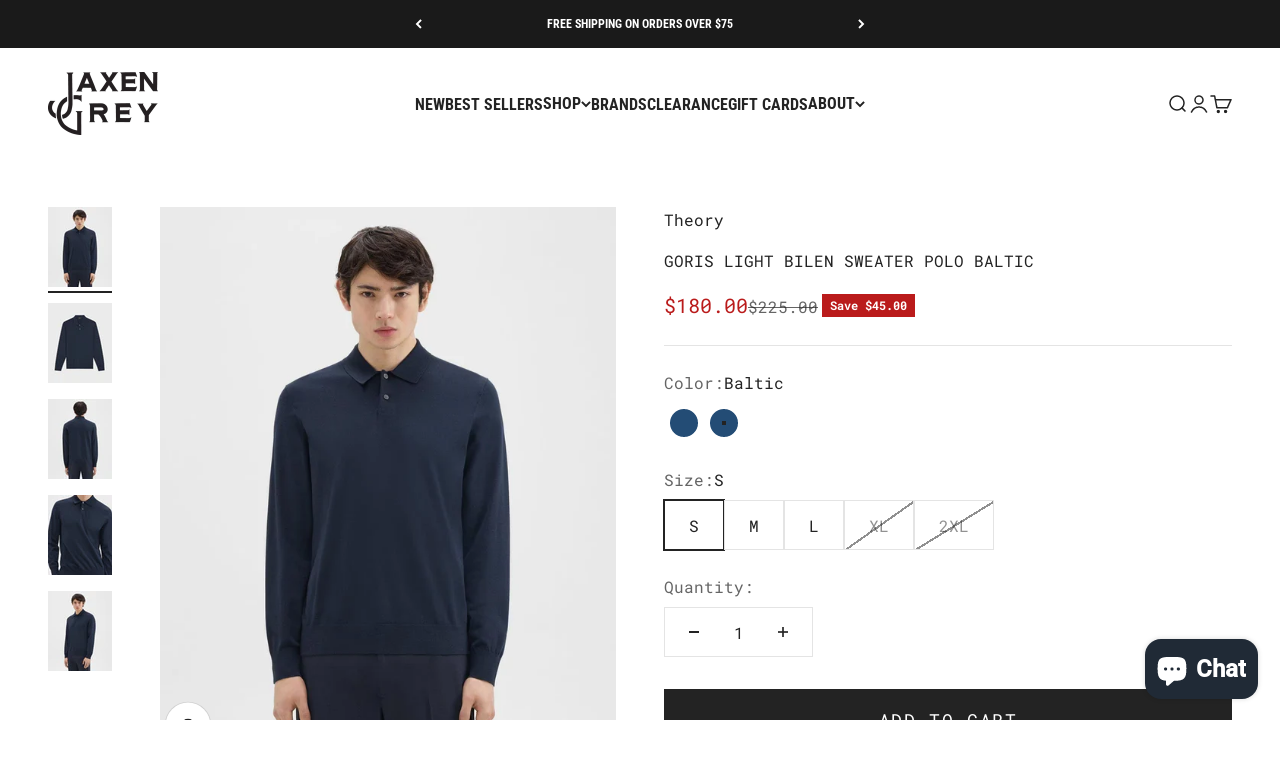

--- FILE ---
content_type: text/html; charset=utf-8
request_url: https://jaxengrey.com/products/goris-longsleeve-sweater-polo-baltic
body_size: 33470
content:
<!doctype html>

<html class="no-js" lang="en" dir="ltr">
  <head>
    <meta charset="utf-8">
    <meta name="viewport" content="width=device-width, initial-scale=1.0, height=device-height, minimum-scale=1.0, maximum-scale=1.0">
    <meta name="theme-color" content="#ffffff">

    <title>Goris Light Bilen Sweater Polo Baltic</title><meta name="description" content="This polished take on the classic polo is crafted with a lightweight stretch knit using viscose from responsibly managed forests, that has a comfortable, technical feel and strong shape retention. Ideal for transitional weather, but equally comfortable in the summer sun, this versatile style is easy to dress up or down"><link rel="canonical" href="https://jaxengrey.com/products/goris-longsleeve-sweater-polo-baltic"><link rel="shortcut icon" href="//jaxengrey.com/cdn/shop/files/favicon.png?v=1697720526&width=96">
      <link rel="apple-touch-icon" href="//jaxengrey.com/cdn/shop/files/favicon.png?v=1697720526&width=180"><link rel="preconnect" href="https://cdn.shopify.com">
    <link rel="preconnect" href="https://fonts.shopifycdn.com" crossorigin>
    <link rel="dns-prefetch" href="https://productreviews.shopifycdn.com"><link rel="preload" href="//jaxengrey.com/cdn/fonts/roboto_condensed/robotocondensed_n7.0c73a613503672be244d2f29ab6ddd3fc3cc69ae.woff2" as="font" type="font/woff2" crossorigin><link rel="preload" href="//jaxengrey.com/cdn/fonts/roboto_mono/robotomono_n4.9d1649e14a644ef48a2262609c784a79a5c2c87d.woff2" as="font" type="font/woff2" crossorigin><link rel="preload" href="//jaxengrey.com/cdn/fonts/roboto/roboto_n5.250d51708d76acbac296b0e21ede8f81de4e37aa.woff2" as="font" type="font/woff2" crossorigin><meta property="og:type" content="product">
  <meta property="og:title" content="Goris Light Bilen Sweater Polo Baltic">
  <meta property="product:price:amount" content="180.00">
  <meta property="product:price:currency" content="USD"><meta property="og:image" content="http://jaxengrey.com/cdn/shop/products/bf4be2b4TH_N0786706_XHX_L0.jpg?v=1736324271&width=2048">
  <meta property="og:image:secure_url" content="https://jaxengrey.com/cdn/shop/products/bf4be2b4TH_N0786706_XHX_L0.jpg?v=1736324271&width=2048">
  <meta property="og:image:width" content="1200">
  <meta property="og:image:height" content="1500"><meta property="og:description" content="This polished take on the classic polo is crafted with a lightweight stretch knit using viscose from responsibly managed forests, that has a comfortable, technical feel and strong shape retention. Ideal for transitional weather, but equally comfortable in the summer sun, this versatile style is easy to dress up or down"><meta property="og:url" content="https://jaxengrey.com/products/goris-longsleeve-sweater-polo-baltic">
<meta property="og:site_name" content="Jaxen Grey"><meta name="twitter:card" content="summary"><meta name="twitter:title" content="Goris Light Bilen Sweater Polo Baltic">
  <meta name="twitter:description" content="This polished take on the classic polo is crafted with a lightweight stretch knit using viscose from responsibly managed forests, that has a comfortable, technical feel and strong shape retention. Ideal for transitional weather, but equally comfortable in the summer sun, this versatile style is easy to dress up or down for any setting."><meta name="twitter:image" content="https://jaxengrey.com/cdn/shop/products/bf4be2b4TH_N0786706_XHX_L0.jpg?crop=center&height=1200&v=1736324271&width=1200">
  <meta name="twitter:image:alt" content="">
  <script type="application/ld+json">
  {
    "@context": "https://schema.org",
    "@type": "Product",
    "productID": 8733473538331,
    "offers": [{
          "@type": "Offer",
          "name": "Baltic \/ S",
          "availability":"https://schema.org/InStock",
          "price": 180.0,
          "priceCurrency": "USD",
          "priceValidUntil": "2026-02-01","sku": "155283","gtin": "SR155283","url": "https://jaxengrey.com/products/goris-longsleeve-sweater-polo-baltic?variant=47105981448475"
        },
{
          "@type": "Offer",
          "name": "Baltic \/ M",
          "availability":"https://schema.org/InStock",
          "price": 180.0,
          "priceCurrency": "USD",
          "priceValidUntil": "2026-02-01","sku": "155284","gtin": "SR155284","url": "https://jaxengrey.com/products/goris-longsleeve-sweater-polo-baltic?variant=47105982103835"
        },
{
          "@type": "Offer",
          "name": "Baltic \/ L",
          "availability":"https://schema.org/InStock",
          "price": 180.0,
          "priceCurrency": "USD",
          "priceValidUntil": "2026-02-01","sku": "155285","gtin": "SR155285","url": "https://jaxengrey.com/products/goris-longsleeve-sweater-polo-baltic?variant=47105982202139"
        },
{
          "@type": "Offer",
          "name": "Baltic \/ XL",
          "availability":"https://schema.org/OutOfStock",
          "price": 180.0,
          "priceCurrency": "USD",
          "priceValidUntil": "2026-02-01","sku": "155286","gtin": "SR155286","url": "https://jaxengrey.com/products/goris-longsleeve-sweater-polo-baltic?variant=47105982234907"
        },
{
          "@type": "Offer",
          "name": "Baltic \/ 2XL",
          "availability":"https://schema.org/OutOfStock",
          "price": 180.0,
          "priceCurrency": "USD",
          "priceValidUntil": "2026-02-01","sku": "181524","gtin": "SR181524","url": "https://jaxengrey.com/products/goris-longsleeve-sweater-polo-baltic?variant=49296187883803"
        }
],"brand": {
      "@type": "Brand",
      "name": "Theory"
    },
    "name": "Goris Light Bilen Sweater Polo Baltic",
    "description": "This polished take on the classic polo is crafted with a lightweight stretch knit using viscose from responsibly managed forests, that has a comfortable, technical feel and strong shape retention. Ideal for transitional weather, but equally comfortable in the summer sun, this versatile style is easy to dress up or down for any setting.",
    "category": "",
    "url": "https://jaxengrey.com/products/goris-longsleeve-sweater-polo-baltic",
    "sku": "155283","gtin": "SR155283","weight": {
        "@type": "QuantitativeValue",
        "unitCode": "lb",
        "value": 0.0
      },"image": {
      "@type": "ImageObject",
      "url": "https://jaxengrey.com/cdn/shop/products/bf4be2b4TH_N0786706_XHX_L0.jpg?v=1736324271&width=1024",
      "image": "https://jaxengrey.com/cdn/shop/products/bf4be2b4TH_N0786706_XHX_L0.jpg?v=1736324271&width=1024",
      "name": "",
      "width": "1024",
      "height": "1024"
    }
  }
  </script>



  <script type="application/ld+json">
  {
    "@context": "https://schema.org",
    "@type": "BreadcrumbList",
  "itemListElement": [{
      "@type": "ListItem",
      "position": 1,
      "name": "Home",
      "item": "https://jaxengrey.com"
    },{
          "@type": "ListItem",
          "position": 2,
          "name": "Goris Light Bilen Sweater Polo Baltic",
          "item": "https://jaxengrey.com/products/goris-longsleeve-sweater-polo-baltic"
        }]
  }
  </script>

<style>/* Typography (heading) */
  @font-face {
  font-family: "Roboto Condensed";
  font-weight: 700;
  font-style: normal;
  font-display: fallback;
  src: url("//jaxengrey.com/cdn/fonts/roboto_condensed/robotocondensed_n7.0c73a613503672be244d2f29ab6ddd3fc3cc69ae.woff2") format("woff2"),
       url("//jaxengrey.com/cdn/fonts/roboto_condensed/robotocondensed_n7.ef6ece86ba55f49c27c4904a493c283a40f3a66e.woff") format("woff");
}

@font-face {
  font-family: "Roboto Condensed";
  font-weight: 700;
  font-style: italic;
  font-display: fallback;
  src: url("//jaxengrey.com/cdn/fonts/roboto_condensed/robotocondensed_i7.bed9f3a01efda68cdff8b63e6195c957a0da68cb.woff2") format("woff2"),
       url("//jaxengrey.com/cdn/fonts/roboto_condensed/robotocondensed_i7.9ca5759a0bcf75a82b270218eab4c83ec254abf8.woff") format("woff");
}

@font-face {
  font-family: "Roboto Mono";
  font-weight: 400;
  font-style: normal;
  font-display: fallback;
  src: url("//jaxengrey.com/cdn/fonts/roboto_mono/robotomono_n4.9d1649e14a644ef48a2262609c784a79a5c2c87d.woff2") format("woff2"),
       url("//jaxengrey.com/cdn/fonts/roboto_mono/robotomono_n4.1f5c294b54ad5b669e758778fae486a733405684.woff") format("woff");
}

  @font-face {
  font-family: Roboto;
  font-weight: 500;
  font-style: normal;
  font-display: fallback;
  src: url("//jaxengrey.com/cdn/fonts/roboto/roboto_n5.250d51708d76acbac296b0e21ede8f81de4e37aa.woff2") format("woff2"),
       url("//jaxengrey.com/cdn/fonts/roboto/roboto_n5.535e8c56f4cbbdea416167af50ab0ff1360a3949.woff") format("woff");
}


  /* Typography (body) */
  @font-face {
  font-family: "Roboto Mono";
  font-weight: 400;
  font-style: normal;
  font-display: fallback;
  src: url("//jaxengrey.com/cdn/fonts/roboto_mono/robotomono_n4.9d1649e14a644ef48a2262609c784a79a5c2c87d.woff2") format("woff2"),
       url("//jaxengrey.com/cdn/fonts/roboto_mono/robotomono_n4.1f5c294b54ad5b669e758778fae486a733405684.woff") format("woff");
}

@font-face {
  font-family: "Roboto Mono";
  font-weight: 400;
  font-style: italic;
  font-display: fallback;
  src: url("//jaxengrey.com/cdn/fonts/roboto_mono/robotomono_i4.a25644e8b45c7298fd88b9667c242570c38bd16b.woff2") format("woff2"),
       url("//jaxengrey.com/cdn/fonts/roboto_mono/robotomono_i4.32d315c9534af1c57f14ef0f7fed2771f356b3d5.woff") format("woff");
}

@font-face {
  font-family: "Roboto Mono";
  font-weight: 700;
  font-style: normal;
  font-display: fallback;
  src: url("//jaxengrey.com/cdn/fonts/roboto_mono/robotomono_n7.94ea13a641f607be3d334ec356dbe9710b93cb18.woff2") format("woff2"),
       url("//jaxengrey.com/cdn/fonts/roboto_mono/robotomono_n7.4bd578ed36c8af9f034d1aa383e35172620e6500.woff") format("woff");
}

@font-face {
  font-family: "Roboto Mono";
  font-weight: 700;
  font-style: italic;
  font-display: fallback;
  src: url("//jaxengrey.com/cdn/fonts/roboto_mono/robotomono_i7.c7af3ae56ec5850cf036474739742dd23e5f17b8.woff2") format("woff2"),
       url("//jaxengrey.com/cdn/fonts/roboto_mono/robotomono_i7.13669ac9ea460234c8180f48b23ac09ecd4fb4a3.woff") format("woff");
}

:root {
    /**
     * ---------------------------------------------------------------------
     * SPACING VARIABLES
     *
     * We are using a spacing inspired from frameworks like Tailwind CSS.
     * ---------------------------------------------------------------------
     */
    --spacing-0-5: 0.125rem; /* 2px */
    --spacing-1: 0.25rem; /* 4px */
    --spacing-1-5: 0.375rem; /* 6px */
    --spacing-2: 0.5rem; /* 8px */
    --spacing-2-5: 0.625rem; /* 10px */
    --spacing-3: 0.75rem; /* 12px */
    --spacing-3-5: 0.875rem; /* 14px */
    --spacing-4: 1rem; /* 16px */
    --spacing-4-5: 1.125rem; /* 18px */
    --spacing-5: 1.25rem; /* 20px */
    --spacing-5-5: 1.375rem; /* 22px */
    --spacing-6: 1.5rem; /* 24px */
    --spacing-6-5: 1.625rem; /* 26px */
    --spacing-7: 1.75rem; /* 28px */
    --spacing-7-5: 1.875rem; /* 30px */
    --spacing-8: 2rem; /* 32px */
    --spacing-8-5: 2.125rem; /* 34px */
    --spacing-9: 2.25rem; /* 36px */
    --spacing-9-5: 2.375rem; /* 38px */
    --spacing-10: 2.5rem; /* 40px */
    --spacing-11: 2.75rem; /* 44px */
    --spacing-12: 3rem; /* 48px */
    --spacing-14: 3.5rem; /* 56px */
    --spacing-16: 4rem; /* 64px */
    --spacing-18: 4.5rem; /* 72px */
    --spacing-20: 5rem; /* 80px */
    --spacing-24: 6rem; /* 96px */
    --spacing-28: 7rem; /* 112px */
    --spacing-32: 8rem; /* 128px */
    --spacing-36: 9rem; /* 144px */
    --spacing-40: 10rem; /* 160px */
    --spacing-44: 11rem; /* 176px */
    --spacing-48: 12rem; /* 192px */
    --spacing-52: 13rem; /* 208px */
    --spacing-56: 14rem; /* 224px */
    --spacing-60: 15rem; /* 240px */
    --spacing-64: 16rem; /* 256px */
    --spacing-72: 18rem; /* 288px */
    --spacing-80: 20rem; /* 320px */
    --spacing-96: 24rem; /* 384px */

    /* Container */
    --container-max-width: 1600px;
    --container-narrow-max-width: 1350px;
    --container-gutter: var(--spacing-5);
    --section-outer-spacing-block: var(--spacing-10);
    --section-inner-max-spacing-block: var(--spacing-9);
    --section-inner-spacing-inline: var(--container-gutter);
    --section-stack-spacing-block: var(--spacing-8);

    /* Grid gutter */
    --grid-gutter: var(--spacing-5);

    /* Product list settings */
    --product-list-row-gap: var(--spacing-8);
    --product-list-column-gap: var(--grid-gutter);

    /* Form settings */
    --input-gap: var(--spacing-2);
    --input-height: 2.625rem;
    --input-padding-inline: var(--spacing-4);

    /* Other sizes */
    --sticky-area-height: calc(var(--sticky-announcement-bar-enabled, 0) * var(--announcement-bar-height, 0px) + var(--sticky-header-enabled, 0) * var(--header-height, 0px));

    /* RTL support */
    --transform-logical-flip: 1;
    --transform-origin-start: left;
    --transform-origin-end: right;

    /**
     * ---------------------------------------------------------------------
     * TYPOGRAPHY
     * ---------------------------------------------------------------------
     */

    /* Font properties */
    --heading-font-family: "Roboto Condensed", sans-serif;
    --heading-font-weight: 700;
    --heading-font-style: normal;
    --heading-text-transform: uppercase;
    --heading-letter-spacing: -0.02em;

    --heading-secondary-font-family: "Roboto Mono", monospace;
    --heading-secondary-font-weight: 400;
    --heading-secondary-letter-spacing: 1.6px;

    --heading-third-font-family: Roboto, sans-serif;
    --heading-third-font-weight: 600;
    --heading-third-letter-spacing: 0.5px;

    --text-font-family: "Roboto Mono", monospace;
    --text-font-weight: 400;
    --text-font-style: normal;
    --text-letter-spacing: 0.0em;

    /* Font sizes */
    --text-h0: 2.75rem;
    --text-h1: 2rem;
    --text-h2: 1.75rem;
    --text-h3: 1.375rem;
    --text-h4: 1.125rem;
    --text-h5: 1.125rem;
    --text-h6: 1rem;
    --text-xs: 0.6875rem;
    --text-sm: 0.75rem;
    --text-base: 0.875rem;
    --text-md: 1rem;
    --text-lg: 1.125rem;

    /**
     * ---------------------------------------------------------------------
     * COLORS
     * ---------------------------------------------------------------------
     */

    /* Color settings */--black: 35 35 35;
    --dark-grey: 70 70 70;
    --grey: 120 120 120;
    --light-grey: 230 230 230;
    --off-white: 219 228 230;
    --white: 255 255 255;
    --teal: 0 104 116;
    --light-teal: 74 99 103;
    --red: 186 27 27;

    --accent: 35 35 35;
    --text-primary: 35 35 35;
    --background-primary: 255 255 255;
    --dialog-background: 255 255 255;
    --border-color: var(--text-color, var(--text-primary)) / 0.12;

    /* Button colors */
    --button-background-primary: 35 35 35;
    --button-text-primary: 255 255 255;
    --button-background-secondary: 242 242 242;
    --button-text-secondary: 35 35 35;

    /* Status colors */
    --success-background: 224 244 232;
    --success-text: 0 163 65;
    --warning-background: 255 246 233;
    --warning-text: 255 183 74;
    --error-background: 254 231 231;
    --error-text: 248 58 58;

    /* Product colors */
    --on-sale-text: 186 27 27;
    --on-sale-badge-background: 186 27 27;
    --on-sale-badge-text: 255 255 255;
    --sold-out-badge-background: 0 0 0;
    --sold-out-badge-text: 255 255 255;
    --primary-badge-background: 128 60 238;
    --primary-badge-text: 255 255 255;
    --star-color: 0 104 116;
    --product-card-background: 255 255 255;
    --product-card-text: 35 35 35;

    /* Header colors */
    --header-background: 255 255 255;
    --header-text: 35 35 35;

    /* Footer colors */
    --footer-background: 255 255 255;
    --footer-text: 26 26 26;

    /* Rounded variables (used for border radius) */
    --rounded-xs: 0.0rem;
    --rounded-sm: 0.0rem;
    --rounded: 0.0rem;
    --rounded-lg: 0.0rem;
    --rounded-full: 9999px;

    --rounded-button: 0.0rem;
    --rounded-input: 0.5rem;

    /* Box shadow */
    --shadow-sm: 0 2px 8px rgb(var(--text-primary) / 0.1);
    --shadow: 0 5px 15px rgb(var(--text-primary) / 0.1);
    --shadow-md: 0 5px 30px rgb(var(--text-primary) / 0.1);
    --shadow-block: 0px 18px 50px rgb(var(--text-primary) / 0.1);

    /**
     * ---------------------------------------------------------------------
     * OTHER
     * ---------------------------------------------------------------------
     */

    --cursor-close-svg-url: url(//jaxengrey.com/cdn/shop/t/26/assets/cursor-close.svg?v=147174565022153725511767213404);
    --cursor-zoom-in-svg-url: url(//jaxengrey.com/cdn/shop/t/26/assets/cursor-zoom-in.svg?v=154953035094101115921767213404);
    --cursor-zoom-out-svg-url: url(//jaxengrey.com/cdn/shop/t/26/assets/cursor-zoom-out.svg?v=16155520337305705181767213404);
    --checkmark-svg-url: url(//jaxengrey.com/cdn/shop/t/26/assets/checkmark.svg?v=77552481021870063511767213404);
  }

  [dir="rtl"]:root {
    /* RTL support */
    --transform-logical-flip: -1;
    --transform-origin-start: right;
    --transform-origin-end: left;
  }

  @media screen and (min-width: 700px) {
    :root {
      /* Typography (font size) */
      --text-h0: 4.5rem;
      --text-h1: 3.5rem;
      --text-h2: 2.75rem;
      --text-h3: 2rem;
      --text-h4: 1.75rem;
      --text-h5: 1.375rem;
      --text-h6: 1.25rem;

      --text-xs: 0.75rem;
      --text-sm: 0.875rem;
      --text-base: 1rem;
      --text-lg: 1.25rem;

      /* Spacing */
      --container-gutter: 2rem;
      --section-outer-spacing-block: var(--spacing-14);
      --section-inner-max-spacing-block: var(--spacing-10);
      --section-inner-spacing-inline: var(--spacing-10);
      --section-stack-spacing-block: var(--spacing-12);

      /* Grid gutter */
      --grid-gutter: var(--spacing-6);

      /* Product list settings */
      --product-list-row-gap: var(--spacing-12);

      /* Form settings */
      --input-gap: 1rem;
      --input-height: 3.125rem;
      --input-padding-inline: var(--spacing-5);
    }
  }

  @media screen and (min-width: 1000px) {
    :root {
      /* Spacing settings */
      --container-gutter: var(--spacing-12);
      --section-outer-spacing-block: var(--spacing-16);
      --section-inner-max-spacing-block: var(--spacing-14);
      --section-inner-spacing-inline: var(--spacing-14);
      --section-stack-spacing-block: var(--spacing-12);
    }
  }

  @media screen and (min-width: 1150px) {
    :root {
      /* Spacing settings */
      --container-gutter: var(--spacing-12);
      --section-outer-spacing-block: var(--spacing-16);
      --section-inner-max-spacing-block: var(--spacing-14);
      --section-inner-spacing-inline: var(--spacing-14);
      --section-stack-spacing-block: var(--spacing-12);
    }
  }

  @media screen and (min-width: 1400px) {
    :root {
      --section-outer-spacing-block: var(--spacing-20);
      --section-inner-max-spacing-block: var(--spacing-16);
      --section-inner-spacing-inline: var(--spacing-16);
    }
  }

  @media screen and (min-width: 1600px) {
    :root {
      --section-outer-spacing-block: var(--spacing-20);
      --section-inner-max-spacing-block: var(--spacing-18);
      --section-inner-spacing-inline: var(--spacing-18);
    }
  }

  /**
   * ---------------------------------------------------------------------
   * LIQUID DEPENDANT CSS
   *
   * Our main CSS is Liquid free, but some very specific features depend on
   * theme settings, so we have them here
   * ---------------------------------------------------------------------
   */@media screen and (pointer: fine) {
        .button:not([disabled]):hover, .btn:not([disabled]):hover, .shopify-payment-button__button--unbranded:not([disabled]):hover {
          --button-background-opacity: 0.85;
        }

        .button--subdued:not([disabled]):hover {
          --button-background: var(--text-color) / .05 !important;
        }
      }</style><script>
  document.documentElement.classList.replace('no-js', 'js');

  // This allows to expose several variables to the global scope, to be used in scripts
  window.themeVariables = {
    settings: {
      showPageTransition: false,
      headingApparition: "split_fade",
      pageType: "product",
      moneyFormat: "${{amount}}",
      moneyWithCurrencyFormat: "${{amount}} USD",
      currencyCodeEnabled: false,
      cartType: "drawer",
      showDiscount: true,
      discountMode: "saving"
    },

    strings: {
      accessibilityClose: "Close",
      accessibilityNext: "Next",
      accessibilityPrevious: "Previous",
      addToCartButton: "Add to cart",
      soldOutButton: "Sold out",
      preOrderButton: "Pre-order",
      unavailableButton: "Unavailable",
      closeGallery: "Close gallery",
      zoomGallery: "Zoom",
      errorGallery: "Image cannot be loaded",
      soldOutBadge: "Sold out",
      discountBadge: "Save @@",
      sku: "SKU:",
      searchNoResults: "No results could be found.",
      addOrderNote: "Add order note",
      editOrderNote: "Edit order note",
      shippingEstimatorNoResults: "Sorry, we do not ship to your address.",
      shippingEstimatorOneResult: "There is one shipping rate for your address:",
      shippingEstimatorMultipleResults: "There are several shipping rates for your address:",
      shippingEstimatorError: "One or more error occurred while retrieving shipping rates:"
    },

    breakpoints: {
      'sm': 'screen and (min-width: 700px)',
      'md': 'screen and (min-width: 1000px)',
      'lg': 'screen and (min-width: 1150px)',
      'xl': 'screen and (min-width: 1400px)',

      'sm-max': 'screen and (max-width: 699px)',
      'md-max': 'screen and (max-width: 999px)',
      'lg-max': 'screen and (max-width: 1149px)',
      'xl-max': 'screen and (max-width: 1399px)'
    }
  };// For detecting native share
  document.documentElement.classList.add(`native-share--${navigator.share ? 'enabled' : 'disabled'}`);// We save the product ID in local storage to be eventually used for recently viewed section
    try {
      const recentlyViewedProducts = new Set(JSON.parse(localStorage.getItem('theme:recently-viewed-products') || '[]'));

      recentlyViewedProducts.delete(8733473538331); // Delete first to re-move the product
      recentlyViewedProducts.add(8733473538331);

      localStorage.setItem('theme:recently-viewed-products', JSON.stringify(Array.from(recentlyViewedProducts.values()).reverse()));
    } catch (e) {
      // Safari in private mode does not allow setting item, we silently fail
    }</script><script type="module" src="//jaxengrey.com/cdn/shop/t/26/assets/vendor.min.js?v=20880576495916334881767213404"></script>
    <script type="module" src="//jaxengrey.com/cdn/shop/t/26/assets/theme.js?v=85710421999803690681767251177"></script>
    <script type="module" src="//jaxengrey.com/cdn/shop/t/26/assets/sections.js?v=42128330689464752621767912999"></script>

    <script>window.performance && window.performance.mark && window.performance.mark('shopify.content_for_header.start');</script><meta name="facebook-domain-verification" content="dtf2k3lojh1skczdjpvxor3dcbgjng">
<meta name="google-site-verification" content="TwyKLw52lxer-daR8nG3RxN7hIRLr7ekNekU6h-B0KU">
<meta id="shopify-digital-wallet" name="shopify-digital-wallet" content="/73593061659/digital_wallets/dialog">
<meta name="shopify-checkout-api-token" content="97691e6a315bf0237f8dc81fcfe3d7c2">
<link rel="alternate" type="application/json+oembed" href="https://jaxengrey.com/products/goris-longsleeve-sweater-polo-baltic.oembed">
<script async="async" src="/checkouts/internal/preloads.js?locale=en-US"></script>
<link rel="preconnect" href="https://shop.app" crossorigin="anonymous">
<script async="async" src="https://shop.app/checkouts/internal/preloads.js?locale=en-US&shop_id=73593061659" crossorigin="anonymous"></script>
<script id="apple-pay-shop-capabilities" type="application/json">{"shopId":73593061659,"countryCode":"US","currencyCode":"USD","merchantCapabilities":["supports3DS"],"merchantId":"gid:\/\/shopify\/Shop\/73593061659","merchantName":"Jaxen Grey","requiredBillingContactFields":["postalAddress","email","phone"],"requiredShippingContactFields":["postalAddress","email","phone"],"shippingType":"shipping","supportedNetworks":["visa","masterCard","amex","discover","elo","jcb"],"total":{"type":"pending","label":"Jaxen Grey","amount":"1.00"},"shopifyPaymentsEnabled":true,"supportsSubscriptions":true}</script>
<script id="shopify-features" type="application/json">{"accessToken":"97691e6a315bf0237f8dc81fcfe3d7c2","betas":["rich-media-storefront-analytics"],"domain":"jaxengrey.com","predictiveSearch":true,"shopId":73593061659,"locale":"en"}</script>
<script>var Shopify = Shopify || {};
Shopify.shop = "jaxen-grey.myshopify.com";
Shopify.locale = "en";
Shopify.currency = {"active":"USD","rate":"1.0"};
Shopify.country = "US";
Shopify.theme = {"name":"Copy of Production","id":186364821787,"schema_name":"Impact","schema_version":"4.3.4","theme_store_id":1190,"role":"main"};
Shopify.theme.handle = "null";
Shopify.theme.style = {"id":null,"handle":null};
Shopify.cdnHost = "jaxengrey.com/cdn";
Shopify.routes = Shopify.routes || {};
Shopify.routes.root = "/";</script>
<script type="module">!function(o){(o.Shopify=o.Shopify||{}).modules=!0}(window);</script>
<script>!function(o){function n(){var o=[];function n(){o.push(Array.prototype.slice.apply(arguments))}return n.q=o,n}var t=o.Shopify=o.Shopify||{};t.loadFeatures=n(),t.autoloadFeatures=n()}(window);</script>
<script>
  window.ShopifyPay = window.ShopifyPay || {};
  window.ShopifyPay.apiHost = "shop.app\/pay";
  window.ShopifyPay.redirectState = null;
</script>
<script id="shop-js-analytics" type="application/json">{"pageType":"product"}</script>
<script defer="defer" async type="module" src="//jaxengrey.com/cdn/shopifycloud/shop-js/modules/v2/client.init-shop-cart-sync_BT-GjEfc.en.esm.js"></script>
<script defer="defer" async type="module" src="//jaxengrey.com/cdn/shopifycloud/shop-js/modules/v2/chunk.common_D58fp_Oc.esm.js"></script>
<script defer="defer" async type="module" src="//jaxengrey.com/cdn/shopifycloud/shop-js/modules/v2/chunk.modal_xMitdFEc.esm.js"></script>
<script type="module">
  await import("//jaxengrey.com/cdn/shopifycloud/shop-js/modules/v2/client.init-shop-cart-sync_BT-GjEfc.en.esm.js");
await import("//jaxengrey.com/cdn/shopifycloud/shop-js/modules/v2/chunk.common_D58fp_Oc.esm.js");
await import("//jaxengrey.com/cdn/shopifycloud/shop-js/modules/v2/chunk.modal_xMitdFEc.esm.js");

  window.Shopify.SignInWithShop?.initShopCartSync?.({"fedCMEnabled":true,"windoidEnabled":true});

</script>
<script>
  window.Shopify = window.Shopify || {};
  if (!window.Shopify.featureAssets) window.Shopify.featureAssets = {};
  window.Shopify.featureAssets['shop-js'] = {"shop-cart-sync":["modules/v2/client.shop-cart-sync_DZOKe7Ll.en.esm.js","modules/v2/chunk.common_D58fp_Oc.esm.js","modules/v2/chunk.modal_xMitdFEc.esm.js"],"init-fed-cm":["modules/v2/client.init-fed-cm_B6oLuCjv.en.esm.js","modules/v2/chunk.common_D58fp_Oc.esm.js","modules/v2/chunk.modal_xMitdFEc.esm.js"],"shop-cash-offers":["modules/v2/client.shop-cash-offers_D2sdYoxE.en.esm.js","modules/v2/chunk.common_D58fp_Oc.esm.js","modules/v2/chunk.modal_xMitdFEc.esm.js"],"shop-login-button":["modules/v2/client.shop-login-button_QeVjl5Y3.en.esm.js","modules/v2/chunk.common_D58fp_Oc.esm.js","modules/v2/chunk.modal_xMitdFEc.esm.js"],"pay-button":["modules/v2/client.pay-button_DXTOsIq6.en.esm.js","modules/v2/chunk.common_D58fp_Oc.esm.js","modules/v2/chunk.modal_xMitdFEc.esm.js"],"shop-button":["modules/v2/client.shop-button_DQZHx9pm.en.esm.js","modules/v2/chunk.common_D58fp_Oc.esm.js","modules/v2/chunk.modal_xMitdFEc.esm.js"],"avatar":["modules/v2/client.avatar_BTnouDA3.en.esm.js"],"init-windoid":["modules/v2/client.init-windoid_CR1B-cfM.en.esm.js","modules/v2/chunk.common_D58fp_Oc.esm.js","modules/v2/chunk.modal_xMitdFEc.esm.js"],"init-shop-for-new-customer-accounts":["modules/v2/client.init-shop-for-new-customer-accounts_C_vY_xzh.en.esm.js","modules/v2/client.shop-login-button_QeVjl5Y3.en.esm.js","modules/v2/chunk.common_D58fp_Oc.esm.js","modules/v2/chunk.modal_xMitdFEc.esm.js"],"init-shop-email-lookup-coordinator":["modules/v2/client.init-shop-email-lookup-coordinator_BI7n9ZSv.en.esm.js","modules/v2/chunk.common_D58fp_Oc.esm.js","modules/v2/chunk.modal_xMitdFEc.esm.js"],"init-shop-cart-sync":["modules/v2/client.init-shop-cart-sync_BT-GjEfc.en.esm.js","modules/v2/chunk.common_D58fp_Oc.esm.js","modules/v2/chunk.modal_xMitdFEc.esm.js"],"shop-toast-manager":["modules/v2/client.shop-toast-manager_DiYdP3xc.en.esm.js","modules/v2/chunk.common_D58fp_Oc.esm.js","modules/v2/chunk.modal_xMitdFEc.esm.js"],"init-customer-accounts":["modules/v2/client.init-customer-accounts_D9ZNqS-Q.en.esm.js","modules/v2/client.shop-login-button_QeVjl5Y3.en.esm.js","modules/v2/chunk.common_D58fp_Oc.esm.js","modules/v2/chunk.modal_xMitdFEc.esm.js"],"init-customer-accounts-sign-up":["modules/v2/client.init-customer-accounts-sign-up_iGw4briv.en.esm.js","modules/v2/client.shop-login-button_QeVjl5Y3.en.esm.js","modules/v2/chunk.common_D58fp_Oc.esm.js","modules/v2/chunk.modal_xMitdFEc.esm.js"],"shop-follow-button":["modules/v2/client.shop-follow-button_CqMgW2wH.en.esm.js","modules/v2/chunk.common_D58fp_Oc.esm.js","modules/v2/chunk.modal_xMitdFEc.esm.js"],"checkout-modal":["modules/v2/client.checkout-modal_xHeaAweL.en.esm.js","modules/v2/chunk.common_D58fp_Oc.esm.js","modules/v2/chunk.modal_xMitdFEc.esm.js"],"shop-login":["modules/v2/client.shop-login_D91U-Q7h.en.esm.js","modules/v2/chunk.common_D58fp_Oc.esm.js","modules/v2/chunk.modal_xMitdFEc.esm.js"],"lead-capture":["modules/v2/client.lead-capture_BJmE1dJe.en.esm.js","modules/v2/chunk.common_D58fp_Oc.esm.js","modules/v2/chunk.modal_xMitdFEc.esm.js"],"payment-terms":["modules/v2/client.payment-terms_Ci9AEqFq.en.esm.js","modules/v2/chunk.common_D58fp_Oc.esm.js","modules/v2/chunk.modal_xMitdFEc.esm.js"]};
</script>
<script>(function() {
  var isLoaded = false;
  function asyncLoad() {
    if (isLoaded) return;
    isLoaded = true;
    var urls = ["https:\/\/chimpstatic.com\/mcjs-connected\/js\/users\/35c8733da624cd35ec5890d77\/b283fdec016ecfb41fa0c5e12.js?shop=jaxen-grey.myshopify.com","https:\/\/d2badvwg0mti9p.cloudfront.net\/script.js?shop=jaxen-grey.myshopify.com\u0026shop=jaxen-grey.myshopify.com"];
    for (var i = 0; i < urls.length; i++) {
      var s = document.createElement('script');
      s.type = 'text/javascript';
      s.async = true;
      s.src = urls[i];
      var x = document.getElementsByTagName('script')[0];
      x.parentNode.insertBefore(s, x);
    }
  };
  if(window.attachEvent) {
    window.attachEvent('onload', asyncLoad);
  } else {
    window.addEventListener('load', asyncLoad, false);
  }
})();</script>
<script id="__st">var __st={"a":73593061659,"offset":-21600,"reqid":"28d40a0f-6e78-4fa8-a10b-50e2a52bdf1e-1769076554","pageurl":"jaxengrey.com\/products\/goris-longsleeve-sweater-polo-baltic","u":"75bb8268cd79","p":"product","rtyp":"product","rid":8733473538331};</script>
<script>window.ShopifyPaypalV4VisibilityTracking = true;</script>
<script id="captcha-bootstrap">!function(){'use strict';const t='contact',e='account',n='new_comment',o=[[t,t],['blogs',n],['comments',n],[t,'customer']],c=[[e,'customer_login'],[e,'guest_login'],[e,'recover_customer_password'],[e,'create_customer']],r=t=>t.map((([t,e])=>`form[action*='/${t}']:not([data-nocaptcha='true']) input[name='form_type'][value='${e}']`)).join(','),a=t=>()=>t?[...document.querySelectorAll(t)].map((t=>t.form)):[];function s(){const t=[...o],e=r(t);return a(e)}const i='password',u='form_key',d=['recaptcha-v3-token','g-recaptcha-response','h-captcha-response',i],f=()=>{try{return window.sessionStorage}catch{return}},m='__shopify_v',_=t=>t.elements[u];function p(t,e,n=!1){try{const o=window.sessionStorage,c=JSON.parse(o.getItem(e)),{data:r}=function(t){const{data:e,action:n}=t;return t[m]||n?{data:e,action:n}:{data:t,action:n}}(c);for(const[e,n]of Object.entries(r))t.elements[e]&&(t.elements[e].value=n);n&&o.removeItem(e)}catch(o){console.error('form repopulation failed',{error:o})}}const l='form_type',E='cptcha';function T(t){t.dataset[E]=!0}const w=window,h=w.document,L='Shopify',v='ce_forms',y='captcha';let A=!1;((t,e)=>{const n=(g='f06e6c50-85a8-45c8-87d0-21a2b65856fe',I='https://cdn.shopify.com/shopifycloud/storefront-forms-hcaptcha/ce_storefront_forms_captcha_hcaptcha.v1.5.2.iife.js',D={infoText:'Protected by hCaptcha',privacyText:'Privacy',termsText:'Terms'},(t,e,n)=>{const o=w[L][v],c=o.bindForm;if(c)return c(t,g,e,D).then(n);var r;o.q.push([[t,g,e,D],n]),r=I,A||(h.body.append(Object.assign(h.createElement('script'),{id:'captcha-provider',async:!0,src:r})),A=!0)});var g,I,D;w[L]=w[L]||{},w[L][v]=w[L][v]||{},w[L][v].q=[],w[L][y]=w[L][y]||{},w[L][y].protect=function(t,e){n(t,void 0,e),T(t)},Object.freeze(w[L][y]),function(t,e,n,w,h,L){const[v,y,A,g]=function(t,e,n){const i=e?o:[],u=t?c:[],d=[...i,...u],f=r(d),m=r(i),_=r(d.filter((([t,e])=>n.includes(e))));return[a(f),a(m),a(_),s()]}(w,h,L),I=t=>{const e=t.target;return e instanceof HTMLFormElement?e:e&&e.form},D=t=>v().includes(t);t.addEventListener('submit',(t=>{const e=I(t);if(!e)return;const n=D(e)&&!e.dataset.hcaptchaBound&&!e.dataset.recaptchaBound,o=_(e),c=g().includes(e)&&(!o||!o.value);(n||c)&&t.preventDefault(),c&&!n&&(function(t){try{if(!f())return;!function(t){const e=f();if(!e)return;const n=_(t);if(!n)return;const o=n.value;o&&e.removeItem(o)}(t);const e=Array.from(Array(32),(()=>Math.random().toString(36)[2])).join('');!function(t,e){_(t)||t.append(Object.assign(document.createElement('input'),{type:'hidden',name:u})),t.elements[u].value=e}(t,e),function(t,e){const n=f();if(!n)return;const o=[...t.querySelectorAll(`input[type='${i}']`)].map((({name:t})=>t)),c=[...d,...o],r={};for(const[a,s]of new FormData(t).entries())c.includes(a)||(r[a]=s);n.setItem(e,JSON.stringify({[m]:1,action:t.action,data:r}))}(t,e)}catch(e){console.error('failed to persist form',e)}}(e),e.submit())}));const S=(t,e)=>{t&&!t.dataset[E]&&(n(t,e.some((e=>e===t))),T(t))};for(const o of['focusin','change'])t.addEventListener(o,(t=>{const e=I(t);D(e)&&S(e,y())}));const B=e.get('form_key'),M=e.get(l),P=B&&M;t.addEventListener('DOMContentLoaded',(()=>{const t=y();if(P)for(const e of t)e.elements[l].value===M&&p(e,B);[...new Set([...A(),...v().filter((t=>'true'===t.dataset.shopifyCaptcha))])].forEach((e=>S(e,t)))}))}(h,new URLSearchParams(w.location.search),n,t,e,['guest_login'])})(!0,!0)}();</script>
<script integrity="sha256-4kQ18oKyAcykRKYeNunJcIwy7WH5gtpwJnB7kiuLZ1E=" data-source-attribution="shopify.loadfeatures" defer="defer" src="//jaxengrey.com/cdn/shopifycloud/storefront/assets/storefront/load_feature-a0a9edcb.js" crossorigin="anonymous"></script>
<script crossorigin="anonymous" defer="defer" src="//jaxengrey.com/cdn/shopifycloud/storefront/assets/shopify_pay/storefront-65b4c6d7.js?v=20250812"></script>
<script data-source-attribution="shopify.dynamic_checkout.dynamic.init">var Shopify=Shopify||{};Shopify.PaymentButton=Shopify.PaymentButton||{isStorefrontPortableWallets:!0,init:function(){window.Shopify.PaymentButton.init=function(){};var t=document.createElement("script");t.src="https://jaxengrey.com/cdn/shopifycloud/portable-wallets/latest/portable-wallets.en.js",t.type="module",document.head.appendChild(t)}};
</script>
<script data-source-attribution="shopify.dynamic_checkout.buyer_consent">
  function portableWalletsHideBuyerConsent(e){var t=document.getElementById("shopify-buyer-consent"),n=document.getElementById("shopify-subscription-policy-button");t&&n&&(t.classList.add("hidden"),t.setAttribute("aria-hidden","true"),n.removeEventListener("click",e))}function portableWalletsShowBuyerConsent(e){var t=document.getElementById("shopify-buyer-consent"),n=document.getElementById("shopify-subscription-policy-button");t&&n&&(t.classList.remove("hidden"),t.removeAttribute("aria-hidden"),n.addEventListener("click",e))}window.Shopify?.PaymentButton&&(window.Shopify.PaymentButton.hideBuyerConsent=portableWalletsHideBuyerConsent,window.Shopify.PaymentButton.showBuyerConsent=portableWalletsShowBuyerConsent);
</script>
<script data-source-attribution="shopify.dynamic_checkout.cart.bootstrap">document.addEventListener("DOMContentLoaded",(function(){function t(){return document.querySelector("shopify-accelerated-checkout-cart, shopify-accelerated-checkout")}if(t())Shopify.PaymentButton.init();else{new MutationObserver((function(e,n){t()&&(Shopify.PaymentButton.init(),n.disconnect())})).observe(document.body,{childList:!0,subtree:!0})}}));
</script>
<script id='scb4127' type='text/javascript' async='' src='https://jaxengrey.com/cdn/shopifycloud/privacy-banner/storefront-banner.js'></script><link id="shopify-accelerated-checkout-styles" rel="stylesheet" media="screen" href="https://jaxengrey.com/cdn/shopifycloud/portable-wallets/latest/accelerated-checkout-backwards-compat.css" crossorigin="anonymous">
<style id="shopify-accelerated-checkout-cart">
        #shopify-buyer-consent {
  margin-top: 1em;
  display: inline-block;
  width: 100%;
}

#shopify-buyer-consent.hidden {
  display: none;
}

#shopify-subscription-policy-button {
  background: none;
  border: none;
  padding: 0;
  text-decoration: underline;
  font-size: inherit;
  cursor: pointer;
}

#shopify-subscription-policy-button::before {
  box-shadow: none;
}

      </style>

<script>window.performance && window.performance.mark && window.performance.mark('shopify.content_for_header.end');</script>
<link href="//jaxengrey.com/cdn/shop/t/26/assets/theme.css?v=102951679202399624291767213404" rel="stylesheet" type="text/css" media="all" /><script src="https://cdn.shopify.com/extensions/e8878072-2f6b-4e89-8082-94b04320908d/inbox-1254/assets/inbox-chat-loader.js" type="text/javascript" defer="defer"></script>
<link href="https://monorail-edge.shopifysvc.com" rel="dns-prefetch">
<script>(function(){if ("sendBeacon" in navigator && "performance" in window) {try {var session_token_from_headers = performance.getEntriesByType('navigation')[0].serverTiming.find(x => x.name == '_s').description;} catch {var session_token_from_headers = undefined;}var session_cookie_matches = document.cookie.match(/_shopify_s=([^;]*)/);var session_token_from_cookie = session_cookie_matches && session_cookie_matches.length === 2 ? session_cookie_matches[1] : "";var session_token = session_token_from_headers || session_token_from_cookie || "";function handle_abandonment_event(e) {var entries = performance.getEntries().filter(function(entry) {return /monorail-edge.shopifysvc.com/.test(entry.name);});if (!window.abandonment_tracked && entries.length === 0) {window.abandonment_tracked = true;var currentMs = Date.now();var navigation_start = performance.timing.navigationStart;var payload = {shop_id: 73593061659,url: window.location.href,navigation_start,duration: currentMs - navigation_start,session_token,page_type: "product"};window.navigator.sendBeacon("https://monorail-edge.shopifysvc.com/v1/produce", JSON.stringify({schema_id: "online_store_buyer_site_abandonment/1.1",payload: payload,metadata: {event_created_at_ms: currentMs,event_sent_at_ms: currentMs}}));}}window.addEventListener('pagehide', handle_abandonment_event);}}());</script>
<script id="web-pixels-manager-setup">(function e(e,d,r,n,o){if(void 0===o&&(o={}),!Boolean(null===(a=null===(i=window.Shopify)||void 0===i?void 0:i.analytics)||void 0===a?void 0:a.replayQueue)){var i,a;window.Shopify=window.Shopify||{};var t=window.Shopify;t.analytics=t.analytics||{};var s=t.analytics;s.replayQueue=[],s.publish=function(e,d,r){return s.replayQueue.push([e,d,r]),!0};try{self.performance.mark("wpm:start")}catch(e){}var l=function(){var e={modern:/Edge?\/(1{2}[4-9]|1[2-9]\d|[2-9]\d{2}|\d{4,})\.\d+(\.\d+|)|Firefox\/(1{2}[4-9]|1[2-9]\d|[2-9]\d{2}|\d{4,})\.\d+(\.\d+|)|Chrom(ium|e)\/(9{2}|\d{3,})\.\d+(\.\d+|)|(Maci|X1{2}).+ Version\/(15\.\d+|(1[6-9]|[2-9]\d|\d{3,})\.\d+)([,.]\d+|)( \(\w+\)|)( Mobile\/\w+|) Safari\/|Chrome.+OPR\/(9{2}|\d{3,})\.\d+\.\d+|(CPU[ +]OS|iPhone[ +]OS|CPU[ +]iPhone|CPU IPhone OS|CPU iPad OS)[ +]+(15[._]\d+|(1[6-9]|[2-9]\d|\d{3,})[._]\d+)([._]\d+|)|Android:?[ /-](13[3-9]|1[4-9]\d|[2-9]\d{2}|\d{4,})(\.\d+|)(\.\d+|)|Android.+Firefox\/(13[5-9]|1[4-9]\d|[2-9]\d{2}|\d{4,})\.\d+(\.\d+|)|Android.+Chrom(ium|e)\/(13[3-9]|1[4-9]\d|[2-9]\d{2}|\d{4,})\.\d+(\.\d+|)|SamsungBrowser\/([2-9]\d|\d{3,})\.\d+/,legacy:/Edge?\/(1[6-9]|[2-9]\d|\d{3,})\.\d+(\.\d+|)|Firefox\/(5[4-9]|[6-9]\d|\d{3,})\.\d+(\.\d+|)|Chrom(ium|e)\/(5[1-9]|[6-9]\d|\d{3,})\.\d+(\.\d+|)([\d.]+$|.*Safari\/(?![\d.]+ Edge\/[\d.]+$))|(Maci|X1{2}).+ Version\/(10\.\d+|(1[1-9]|[2-9]\d|\d{3,})\.\d+)([,.]\d+|)( \(\w+\)|)( Mobile\/\w+|) Safari\/|Chrome.+OPR\/(3[89]|[4-9]\d|\d{3,})\.\d+\.\d+|(CPU[ +]OS|iPhone[ +]OS|CPU[ +]iPhone|CPU IPhone OS|CPU iPad OS)[ +]+(10[._]\d+|(1[1-9]|[2-9]\d|\d{3,})[._]\d+)([._]\d+|)|Android:?[ /-](13[3-9]|1[4-9]\d|[2-9]\d{2}|\d{4,})(\.\d+|)(\.\d+|)|Mobile Safari.+OPR\/([89]\d|\d{3,})\.\d+\.\d+|Android.+Firefox\/(13[5-9]|1[4-9]\d|[2-9]\d{2}|\d{4,})\.\d+(\.\d+|)|Android.+Chrom(ium|e)\/(13[3-9]|1[4-9]\d|[2-9]\d{2}|\d{4,})\.\d+(\.\d+|)|Android.+(UC? ?Browser|UCWEB|U3)[ /]?(15\.([5-9]|\d{2,})|(1[6-9]|[2-9]\d|\d{3,})\.\d+)\.\d+|SamsungBrowser\/(5\.\d+|([6-9]|\d{2,})\.\d+)|Android.+MQ{2}Browser\/(14(\.(9|\d{2,})|)|(1[5-9]|[2-9]\d|\d{3,})(\.\d+|))(\.\d+|)|K[Aa][Ii]OS\/(3\.\d+|([4-9]|\d{2,})\.\d+)(\.\d+|)/},d=e.modern,r=e.legacy,n=navigator.userAgent;return n.match(d)?"modern":n.match(r)?"legacy":"unknown"}(),u="modern"===l?"modern":"legacy",c=(null!=n?n:{modern:"",legacy:""})[u],f=function(e){return[e.baseUrl,"/wpm","/b",e.hashVersion,"modern"===e.buildTarget?"m":"l",".js"].join("")}({baseUrl:d,hashVersion:r,buildTarget:u}),m=function(e){var d=e.version,r=e.bundleTarget,n=e.surface,o=e.pageUrl,i=e.monorailEndpoint;return{emit:function(e){var a=e.status,t=e.errorMsg,s=(new Date).getTime(),l=JSON.stringify({metadata:{event_sent_at_ms:s},events:[{schema_id:"web_pixels_manager_load/3.1",payload:{version:d,bundle_target:r,page_url:o,status:a,surface:n,error_msg:t},metadata:{event_created_at_ms:s}}]});if(!i)return console&&console.warn&&console.warn("[Web Pixels Manager] No Monorail endpoint provided, skipping logging."),!1;try{return self.navigator.sendBeacon.bind(self.navigator)(i,l)}catch(e){}var u=new XMLHttpRequest;try{return u.open("POST",i,!0),u.setRequestHeader("Content-Type","text/plain"),u.send(l),!0}catch(e){return console&&console.warn&&console.warn("[Web Pixels Manager] Got an unhandled error while logging to Monorail."),!1}}}}({version:r,bundleTarget:l,surface:e.surface,pageUrl:self.location.href,monorailEndpoint:e.monorailEndpoint});try{o.browserTarget=l,function(e){var d=e.src,r=e.async,n=void 0===r||r,o=e.onload,i=e.onerror,a=e.sri,t=e.scriptDataAttributes,s=void 0===t?{}:t,l=document.createElement("script"),u=document.querySelector("head"),c=document.querySelector("body");if(l.async=n,l.src=d,a&&(l.integrity=a,l.crossOrigin="anonymous"),s)for(var f in s)if(Object.prototype.hasOwnProperty.call(s,f))try{l.dataset[f]=s[f]}catch(e){}if(o&&l.addEventListener("load",o),i&&l.addEventListener("error",i),u)u.appendChild(l);else{if(!c)throw new Error("Did not find a head or body element to append the script");c.appendChild(l)}}({src:f,async:!0,onload:function(){if(!function(){var e,d;return Boolean(null===(d=null===(e=window.Shopify)||void 0===e?void 0:e.analytics)||void 0===d?void 0:d.initialized)}()){var d=window.webPixelsManager.init(e)||void 0;if(d){var r=window.Shopify.analytics;r.replayQueue.forEach((function(e){var r=e[0],n=e[1],o=e[2];d.publishCustomEvent(r,n,o)})),r.replayQueue=[],r.publish=d.publishCustomEvent,r.visitor=d.visitor,r.initialized=!0}}},onerror:function(){return m.emit({status:"failed",errorMsg:"".concat(f," has failed to load")})},sri:function(e){var d=/^sha384-[A-Za-z0-9+/=]+$/;return"string"==typeof e&&d.test(e)}(c)?c:"",scriptDataAttributes:o}),m.emit({status:"loading"})}catch(e){m.emit({status:"failed",errorMsg:(null==e?void 0:e.message)||"Unknown error"})}}})({shopId: 73593061659,storefrontBaseUrl: "https://jaxengrey.com",extensionsBaseUrl: "https://extensions.shopifycdn.com/cdn/shopifycloud/web-pixels-manager",monorailEndpoint: "https://monorail-edge.shopifysvc.com/unstable/produce_batch",surface: "storefront-renderer",enabledBetaFlags: ["2dca8a86"],webPixelsConfigList: [{"id":"741179675","configuration":"{\"config\":\"{\\\"google_tag_ids\\\":[\\\"G-3VG760586Y\\\",\\\"GT-PHGFNDF\\\"],\\\"target_country\\\":\\\"US\\\",\\\"gtag_events\\\":[{\\\"type\\\":\\\"search\\\",\\\"action_label\\\":\\\"G-3VG760586Y\\\"},{\\\"type\\\":\\\"begin_checkout\\\",\\\"action_label\\\":\\\"G-3VG760586Y\\\"},{\\\"type\\\":\\\"view_item\\\",\\\"action_label\\\":[\\\"G-3VG760586Y\\\",\\\"MC-MBGLGFYX73\\\"]},{\\\"type\\\":\\\"purchase\\\",\\\"action_label\\\":[\\\"G-3VG760586Y\\\",\\\"MC-MBGLGFYX73\\\"]},{\\\"type\\\":\\\"page_view\\\",\\\"action_label\\\":[\\\"G-3VG760586Y\\\",\\\"MC-MBGLGFYX73\\\"]},{\\\"type\\\":\\\"add_payment_info\\\",\\\"action_label\\\":\\\"G-3VG760586Y\\\"},{\\\"type\\\":\\\"add_to_cart\\\",\\\"action_label\\\":\\\"G-3VG760586Y\\\"}],\\\"enable_monitoring_mode\\\":false}\"}","eventPayloadVersion":"v1","runtimeContext":"OPEN","scriptVersion":"b2a88bafab3e21179ed38636efcd8a93","type":"APP","apiClientId":1780363,"privacyPurposes":[],"dataSharingAdjustments":{"protectedCustomerApprovalScopes":["read_customer_address","read_customer_email","read_customer_name","read_customer_personal_data","read_customer_phone"]}},{"id":"287539483","configuration":"{\"pixel_id\":\"1234907508338391\",\"pixel_type\":\"facebook_pixel\"}","eventPayloadVersion":"v1","runtimeContext":"OPEN","scriptVersion":"ca16bc87fe92b6042fbaa3acc2fbdaa6","type":"APP","apiClientId":2329312,"privacyPurposes":["ANALYTICS","MARKETING","SALE_OF_DATA"],"dataSharingAdjustments":{"protectedCustomerApprovalScopes":["read_customer_address","read_customer_email","read_customer_name","read_customer_personal_data","read_customer_phone"]}},{"id":"shopify-app-pixel","configuration":"{}","eventPayloadVersion":"v1","runtimeContext":"STRICT","scriptVersion":"0450","apiClientId":"shopify-pixel","type":"APP","privacyPurposes":["ANALYTICS","MARKETING"]},{"id":"shopify-custom-pixel","eventPayloadVersion":"v1","runtimeContext":"LAX","scriptVersion":"0450","apiClientId":"shopify-pixel","type":"CUSTOM","privacyPurposes":["ANALYTICS","MARKETING"]}],isMerchantRequest: false,initData: {"shop":{"name":"Jaxen Grey","paymentSettings":{"currencyCode":"USD"},"myshopifyDomain":"jaxen-grey.myshopify.com","countryCode":"US","storefrontUrl":"https:\/\/jaxengrey.com"},"customer":null,"cart":null,"checkout":null,"productVariants":[{"price":{"amount":180.0,"currencyCode":"USD"},"product":{"title":"Goris Light Bilen Sweater Polo Baltic","vendor":"Theory","id":"8733473538331","untranslatedTitle":"Goris Light Bilen Sweater Polo Baltic","url":"\/products\/goris-longsleeve-sweater-polo-baltic","type":""},"id":"47105981448475","image":{"src":"\/\/jaxengrey.com\/cdn\/shop\/products\/bf4be2b4TH_N0786706_XHX_L0.jpg?v=1736324271"},"sku":"155283","title":"Baltic \/ S","untranslatedTitle":"Baltic \/ S"},{"price":{"amount":180.0,"currencyCode":"USD"},"product":{"title":"Goris Light Bilen Sweater Polo Baltic","vendor":"Theory","id":"8733473538331","untranslatedTitle":"Goris Light Bilen Sweater Polo Baltic","url":"\/products\/goris-longsleeve-sweater-polo-baltic","type":""},"id":"47105982103835","image":{"src":"\/\/jaxengrey.com\/cdn\/shop\/products\/bf4be2b4TH_N0786706_XHX_L0.jpg?v=1736324271"},"sku":"155284","title":"Baltic \/ M","untranslatedTitle":"Baltic \/ M"},{"price":{"amount":180.0,"currencyCode":"USD"},"product":{"title":"Goris Light Bilen Sweater Polo Baltic","vendor":"Theory","id":"8733473538331","untranslatedTitle":"Goris Light Bilen Sweater Polo Baltic","url":"\/products\/goris-longsleeve-sweater-polo-baltic","type":""},"id":"47105982202139","image":{"src":"\/\/jaxengrey.com\/cdn\/shop\/products\/bf4be2b4TH_N0786706_XHX_L0.jpg?v=1736324271"},"sku":"155285","title":"Baltic \/ L","untranslatedTitle":"Baltic \/ L"},{"price":{"amount":180.0,"currencyCode":"USD"},"product":{"title":"Goris Light Bilen Sweater Polo Baltic","vendor":"Theory","id":"8733473538331","untranslatedTitle":"Goris Light Bilen Sweater Polo Baltic","url":"\/products\/goris-longsleeve-sweater-polo-baltic","type":""},"id":"47105982234907","image":{"src":"\/\/jaxengrey.com\/cdn\/shop\/products\/bf4be2b4TH_N0786706_XHX_L0.jpg?v=1736324271"},"sku":"155286","title":"Baltic \/ XL","untranslatedTitle":"Baltic \/ XL"},{"price":{"amount":180.0,"currencyCode":"USD"},"product":{"title":"Goris Light Bilen Sweater Polo Baltic","vendor":"Theory","id":"8733473538331","untranslatedTitle":"Goris Light Bilen Sweater Polo Baltic","url":"\/products\/goris-longsleeve-sweater-polo-baltic","type":""},"id":"49296187883803","image":{"src":"\/\/jaxengrey.com\/cdn\/shop\/products\/bf4be2b4TH_N0786706_XHX_L0.jpg?v=1736324271"},"sku":"181524","title":"Baltic \/ 2XL","untranslatedTitle":"Baltic \/ 2XL"}],"purchasingCompany":null},},"https://jaxengrey.com/cdn","fcfee988w5aeb613cpc8e4bc33m6693e112",{"modern":"","legacy":""},{"shopId":"73593061659","storefrontBaseUrl":"https:\/\/jaxengrey.com","extensionBaseUrl":"https:\/\/extensions.shopifycdn.com\/cdn\/shopifycloud\/web-pixels-manager","surface":"storefront-renderer","enabledBetaFlags":"[\"2dca8a86\"]","isMerchantRequest":"false","hashVersion":"fcfee988w5aeb613cpc8e4bc33m6693e112","publish":"custom","events":"[[\"page_viewed\",{}],[\"product_viewed\",{\"productVariant\":{\"price\":{\"amount\":180.0,\"currencyCode\":\"USD\"},\"product\":{\"title\":\"Goris Light Bilen Sweater Polo Baltic\",\"vendor\":\"Theory\",\"id\":\"8733473538331\",\"untranslatedTitle\":\"Goris Light Bilen Sweater Polo Baltic\",\"url\":\"\/products\/goris-longsleeve-sweater-polo-baltic\",\"type\":\"\"},\"id\":\"47105981448475\",\"image\":{\"src\":\"\/\/jaxengrey.com\/cdn\/shop\/products\/bf4be2b4TH_N0786706_XHX_L0.jpg?v=1736324271\"},\"sku\":\"155283\",\"title\":\"Baltic \/ S\",\"untranslatedTitle\":\"Baltic \/ S\"}}]]"});</script><script>
  window.ShopifyAnalytics = window.ShopifyAnalytics || {};
  window.ShopifyAnalytics.meta = window.ShopifyAnalytics.meta || {};
  window.ShopifyAnalytics.meta.currency = 'USD';
  var meta = {"product":{"id":8733473538331,"gid":"gid:\/\/shopify\/Product\/8733473538331","vendor":"Theory","type":"","handle":"goris-longsleeve-sweater-polo-baltic","variants":[{"id":47105981448475,"price":18000,"name":"Goris Light Bilen Sweater Polo Baltic - Baltic \/ S","public_title":"Baltic \/ S","sku":"155283"},{"id":47105982103835,"price":18000,"name":"Goris Light Bilen Sweater Polo Baltic - Baltic \/ M","public_title":"Baltic \/ M","sku":"155284"},{"id":47105982202139,"price":18000,"name":"Goris Light Bilen Sweater Polo Baltic - Baltic \/ L","public_title":"Baltic \/ L","sku":"155285"},{"id":47105982234907,"price":18000,"name":"Goris Light Bilen Sweater Polo Baltic - Baltic \/ XL","public_title":"Baltic \/ XL","sku":"155286"},{"id":49296187883803,"price":18000,"name":"Goris Light Bilen Sweater Polo Baltic - Baltic \/ 2XL","public_title":"Baltic \/ 2XL","sku":"181524"}],"remote":false},"page":{"pageType":"product","resourceType":"product","resourceId":8733473538331,"requestId":"28d40a0f-6e78-4fa8-a10b-50e2a52bdf1e-1769076554"}};
  for (var attr in meta) {
    window.ShopifyAnalytics.meta[attr] = meta[attr];
  }
</script>
<script class="analytics">
  (function () {
    var customDocumentWrite = function(content) {
      var jquery = null;

      if (window.jQuery) {
        jquery = window.jQuery;
      } else if (window.Checkout && window.Checkout.$) {
        jquery = window.Checkout.$;
      }

      if (jquery) {
        jquery('body').append(content);
      }
    };

    var hasLoggedConversion = function(token) {
      if (token) {
        return document.cookie.indexOf('loggedConversion=' + token) !== -1;
      }
      return false;
    }

    var setCookieIfConversion = function(token) {
      if (token) {
        var twoMonthsFromNow = new Date(Date.now());
        twoMonthsFromNow.setMonth(twoMonthsFromNow.getMonth() + 2);

        document.cookie = 'loggedConversion=' + token + '; expires=' + twoMonthsFromNow;
      }
    }

    var trekkie = window.ShopifyAnalytics.lib = window.trekkie = window.trekkie || [];
    if (trekkie.integrations) {
      return;
    }
    trekkie.methods = [
      'identify',
      'page',
      'ready',
      'track',
      'trackForm',
      'trackLink'
    ];
    trekkie.factory = function(method) {
      return function() {
        var args = Array.prototype.slice.call(arguments);
        args.unshift(method);
        trekkie.push(args);
        return trekkie;
      };
    };
    for (var i = 0; i < trekkie.methods.length; i++) {
      var key = trekkie.methods[i];
      trekkie[key] = trekkie.factory(key);
    }
    trekkie.load = function(config) {
      trekkie.config = config || {};
      trekkie.config.initialDocumentCookie = document.cookie;
      var first = document.getElementsByTagName('script')[0];
      var script = document.createElement('script');
      script.type = 'text/javascript';
      script.onerror = function(e) {
        var scriptFallback = document.createElement('script');
        scriptFallback.type = 'text/javascript';
        scriptFallback.onerror = function(error) {
                var Monorail = {
      produce: function produce(monorailDomain, schemaId, payload) {
        var currentMs = new Date().getTime();
        var event = {
          schema_id: schemaId,
          payload: payload,
          metadata: {
            event_created_at_ms: currentMs,
            event_sent_at_ms: currentMs
          }
        };
        return Monorail.sendRequest("https://" + monorailDomain + "/v1/produce", JSON.stringify(event));
      },
      sendRequest: function sendRequest(endpointUrl, payload) {
        // Try the sendBeacon API
        if (window && window.navigator && typeof window.navigator.sendBeacon === 'function' && typeof window.Blob === 'function' && !Monorail.isIos12()) {
          var blobData = new window.Blob([payload], {
            type: 'text/plain'
          });

          if (window.navigator.sendBeacon(endpointUrl, blobData)) {
            return true;
          } // sendBeacon was not successful

        } // XHR beacon

        var xhr = new XMLHttpRequest();

        try {
          xhr.open('POST', endpointUrl);
          xhr.setRequestHeader('Content-Type', 'text/plain');
          xhr.send(payload);
        } catch (e) {
          console.log(e);
        }

        return false;
      },
      isIos12: function isIos12() {
        return window.navigator.userAgent.lastIndexOf('iPhone; CPU iPhone OS 12_') !== -1 || window.navigator.userAgent.lastIndexOf('iPad; CPU OS 12_') !== -1;
      }
    };
    Monorail.produce('monorail-edge.shopifysvc.com',
      'trekkie_storefront_load_errors/1.1',
      {shop_id: 73593061659,
      theme_id: 186364821787,
      app_name: "storefront",
      context_url: window.location.href,
      source_url: "//jaxengrey.com/cdn/s/trekkie.storefront.1bbfab421998800ff09850b62e84b8915387986d.min.js"});

        };
        scriptFallback.async = true;
        scriptFallback.src = '//jaxengrey.com/cdn/s/trekkie.storefront.1bbfab421998800ff09850b62e84b8915387986d.min.js';
        first.parentNode.insertBefore(scriptFallback, first);
      };
      script.async = true;
      script.src = '//jaxengrey.com/cdn/s/trekkie.storefront.1bbfab421998800ff09850b62e84b8915387986d.min.js';
      first.parentNode.insertBefore(script, first);
    };
    trekkie.load(
      {"Trekkie":{"appName":"storefront","development":false,"defaultAttributes":{"shopId":73593061659,"isMerchantRequest":null,"themeId":186364821787,"themeCityHash":"12306809249118928628","contentLanguage":"en","currency":"USD","eventMetadataId":"74e38985-7a96-4722-80bb-c62e2aca8d59"},"isServerSideCookieWritingEnabled":true,"monorailRegion":"shop_domain","enabledBetaFlags":["65f19447"]},"Session Attribution":{},"S2S":{"facebookCapiEnabled":true,"source":"trekkie-storefront-renderer","apiClientId":580111}}
    );

    var loaded = false;
    trekkie.ready(function() {
      if (loaded) return;
      loaded = true;

      window.ShopifyAnalytics.lib = window.trekkie;

      var originalDocumentWrite = document.write;
      document.write = customDocumentWrite;
      try { window.ShopifyAnalytics.merchantGoogleAnalytics.call(this); } catch(error) {};
      document.write = originalDocumentWrite;

      window.ShopifyAnalytics.lib.page(null,{"pageType":"product","resourceType":"product","resourceId":8733473538331,"requestId":"28d40a0f-6e78-4fa8-a10b-50e2a52bdf1e-1769076554","shopifyEmitted":true});

      var match = window.location.pathname.match(/checkouts\/(.+)\/(thank_you|post_purchase)/)
      var token = match? match[1]: undefined;
      if (!hasLoggedConversion(token)) {
        setCookieIfConversion(token);
        window.ShopifyAnalytics.lib.track("Viewed Product",{"currency":"USD","variantId":47105981448475,"productId":8733473538331,"productGid":"gid:\/\/shopify\/Product\/8733473538331","name":"Goris Light Bilen Sweater Polo Baltic - Baltic \/ S","price":"180.00","sku":"155283","brand":"Theory","variant":"Baltic \/ S","category":"","nonInteraction":true,"remote":false},undefined,undefined,{"shopifyEmitted":true});
      window.ShopifyAnalytics.lib.track("monorail:\/\/trekkie_storefront_viewed_product\/1.1",{"currency":"USD","variantId":47105981448475,"productId":8733473538331,"productGid":"gid:\/\/shopify\/Product\/8733473538331","name":"Goris Light Bilen Sweater Polo Baltic - Baltic \/ S","price":"180.00","sku":"155283","brand":"Theory","variant":"Baltic \/ S","category":"","nonInteraction":true,"remote":false,"referer":"https:\/\/jaxengrey.com\/products\/goris-longsleeve-sweater-polo-baltic"});
      }
    });


        var eventsListenerScript = document.createElement('script');
        eventsListenerScript.async = true;
        eventsListenerScript.src = "//jaxengrey.com/cdn/shopifycloud/storefront/assets/shop_events_listener-3da45d37.js";
        document.getElementsByTagName('head')[0].appendChild(eventsListenerScript);

})();</script>
<script
  defer
  src="https://jaxengrey.com/cdn/shopifycloud/perf-kit/shopify-perf-kit-3.0.4.min.js"
  data-application="storefront-renderer"
  data-shop-id="73593061659"
  data-render-region="gcp-us-central1"
  data-page-type="product"
  data-theme-instance-id="186364821787"
  data-theme-name="Impact"
  data-theme-version="4.3.4"
  data-monorail-region="shop_domain"
  data-resource-timing-sampling-rate="10"
  data-shs="true"
  data-shs-beacon="true"
  data-shs-export-with-fetch="true"
  data-shs-logs-sample-rate="1"
  data-shs-beacon-endpoint="https://jaxengrey.com/api/collect"
></script>
</head>

  <body class=" zoom-image--enabled"><!-- DRAWER -->
<template id="drawer-default-template">
  <style>
    [hidden] {
      display: none !important;
    }
  </style>

  <button part="outside-close-button" is="close-button" aria-label="Close"><svg role="presentation" stroke-width="2" focusable="false" width="24" height="24" class="icon icon-close" viewBox="0 0 24 24">
        <path d="M17.658 6.343 6.344 17.657M17.658 17.657 6.344 6.343" stroke="currentColor"></path>
      </svg></button>

  <div part="overlay"></div>

  <div part="content">
    <header part="header">
      <slot name="header"></slot>

      <button part="close-button" is="close-button" aria-label="Close"><svg role="presentation" stroke-width="2" focusable="false" width="24" height="24" class="icon icon-close" viewBox="0 0 24 24">
        <path d="M17.658 6.343 6.344 17.657M17.658 17.657 6.344 6.343" stroke="currentColor"></path>
      </svg></button>
    </header>

    <div part="body">
      <slot></slot>
    </div>

    <footer part="footer">
      <slot name="footer"></slot>
    </footer>
  </div>
</template>

<!-- POPOVER -->
<template id="popover-default-template">
  <button part="outside-close-button" is="close-button" aria-label="Close"><svg role="presentation" stroke-width="2" focusable="false" width="24" height="24" class="icon icon-close" viewBox="0 0 24 24">
        <path d="M17.658 6.343 6.344 17.657M17.658 17.657 6.344 6.343" stroke="currentColor"></path>
      </svg></button>

  <div part="overlay"></div>

  <div part="content">
    <header part="title">
      <slot name="title"></slot>
    </header>

    <div part="body">
      <slot></slot>
    </div>
  </div>
</template><a href="#main" class="skip-to-content sr-only">Skip to content</a><!-- BEGIN sections: header-group -->
<aside id="shopify-section-sections--26581568160027__announcement-bar" class="shopify-section shopify-section-group-header-group shopify-section--announcement-bar"><style>
    :root {
      --sticky-announcement-bar-enabled:0;
    }</style><height-observer variable="announcement-bar">
    <div class="announcement-bar bg-custom text-custom"style="--background: 26 26 26; --text-color: 255 255 255;"><div class="container">
          <div class="announcement-bar__wrapper justify-between"><button class="tap-area" is="prev-button" aria-controls="announcement-bar" aria-label="Previous"><svg role="presentation" focusable="false" width="7" height="10" class="icon icon-chevron-left reverse-icon" viewBox="0 0 7 10">
        <path d="M6 1 2 5l4 4" fill="none" stroke="currentColor" stroke-width="2"></path>
      </svg></button><announcement-bar swipeable id="announcement-bar" class="announcement-bar__static-list"><p class="bold text-xs " >FREE SHIPPING ON ORDERS OVER $75
</p><p class="bold text-xs reveal-invisible" >10% OFF YOUR FIRST ONLINE FULL PRICE PURCHASE! CODE: &quot;WELCOME&quot;
</p></announcement-bar><button class="tap-area" is="next-button" aria-controls="announcement-bar" aria-label="Next"><svg role="presentation" focusable="false" width="7" height="10" class="icon icon-chevron-right reverse-icon" viewBox="0 0 7 10">
        <path d="m1 9 4-4-4-4" fill="none" stroke="currentColor" stroke-width="2"></path>
      </svg></button></div>
        </div></div>
  </height-observer>

  <script>
    document.documentElement.style.setProperty('--announcement-bar-height', Math.round(document.getElementById('shopify-section-sections--26581568160027__announcement-bar').clientHeight) + 'px');
  </script></aside><header id="shopify-section-sections--26581568160027__header" class="shopify-section shopify-section-group-header-group shopify-section--header"><style>
  :root {
    --sticky-header-enabled:1;
  }

  #shopify-section-sections--26581568160027__header {
    --header-grid-template: "main-nav logo secondary-nav" / minmax(0, 1fr) auto minmax(0, 1fr);
    --header-padding-block: var(--spacing-3);
    --header-background-opacity: 1.0;
    --header-background-blur-radius: 0px;
    --header-transparent-text-color: 255 255 255;--header-logo-width: 100px;
      --header-logo-height: 57px;position: sticky;
    top: 0;
    z-index: 10;
  }.shopify-section--announcement-bar ~ #shopify-section-sections--26581568160027__header {
      top: calc(var(--sticky-announcement-bar-enabled, 0) * var(--announcement-bar-height, 0px));
    }@media screen and (min-width: 700px) {
    #shopify-section-sections--26581568160027__header {--header-logo-width: 110px;
        --header-logo-height: 63px;--header-padding-block: var(--spacing-6);
    }
  }@media screen and (min-width: 1150px) {#shopify-section-sections--26581568160027__header {
        --header-grid-template: "logo main-nav secondary-nav" / minmax(0, 1fr) fit-content(70%) minmax(0, 1fr);
      }
    }</style>

<height-observer variable="header">
  <store-header class="header"  sticky>
    <div class="header__wrapper"><div class="header__main-nav">
        <div class="header__icon-list">
          <button type="button" class="tap-area lg:hidden" aria-controls="header-sidebar-menu">
            <span class="sr-only">Open navigation menu</span><svg role="presentation" stroke-width="1.5" focusable="false" width="22" height="22" class="icon icon-hamburger" viewBox="0 0 22 22">
        <path d="M1 5h20M1 11h20M1 17h20" stroke="currentColor" stroke-linecap="round"></path>
      </svg></button>

          <a href="/search" class="tap-area sm:hidden" aria-controls="search-drawer">
            <span class="sr-only">Open search</span><svg role="presentation" stroke-width="1.5" focusable="false" width="22" height="22" class="icon icon-search" viewBox="0 0 22 22">
        <circle cx="11" cy="10" r="7" fill="none" stroke="currentColor"></circle>
        <path d="m16 15 3 3" stroke="currentColor" stroke-linecap="round" stroke-linejoin="round"></path>
      </svg></a><nav class="header__link-list justify-center wrap" role="navigation">
              <ul class="contents" role="list">

                  <li><a href="/collections/new" class="bold link-faded-reverse" >New</a></li>

                  <li><a href="/collections/best-sellers" class="bold link-faded-reverse" >Best Sellers</a></li>

                  <li><details is="mega-menu-disclosure" trigger="click" >
                            <summary class="text-with-icon gap-2.5 bold link-faded-reverse" data-url="/">Shop<svg role="presentation" focusable="false" width="10" height="7" class="icon icon-chevron-bottom" viewBox="0 0 10 7">
        <path d="m1 1 4 4 4-4" fill="none" stroke="currentColor" stroke-width="2"></path>
      </svg></summary><style>
    @media screen and (min-width: 1150px) {
      #mega-menu-f2de6893-9c37-44a5-bdcf-31e294b5e9a7 {
        --mega-menu-nav-column-max-width: 180px;
        --mega-menu-justify-content: space-between;
        --mega-menu-nav-gap: var(--spacing-8);

        
      }
    }

    @media screen and (min-width: 1400px) {
      #mega-menu-f2de6893-9c37-44a5-bdcf-31e294b5e9a7 {
        --mega-menu-nav-column-max-width: 200px;
        --mega-menu-nav-gap: var(--spacing-16);

        
          --column-list-max-width: max-content;
        
      }
    }

    @media screen and (min-width: 1600px) {
      #mega-menu-f2de6893-9c37-44a5-bdcf-31e294b5e9a7 {
        --mega-menu-nav-gap: var(--spacing-16);
      }
    }

    @media screen and (min-width: 1800px) {
      #mega-menu-f2de6893-9c37-44a5-bdcf-31e294b5e9a7 {
        --mega-menu-nav-gap: var(--spacing-20);
      }
    }
  </style><div id="mega-menu-f2de6893-9c37-44a5-bdcf-31e294b5e9a7" class="mega-menu "><ul class="mega-menu__nav" role="list"><li class="v-stack gap-4 justify-items-start">
          <a href="/collections/the-shop" class="h5" >
            <span class="reversed-link hover:show">Clothing</span>
          </a><ul class="v-stack gap-2 justify-items-start" role="list"><li>
                  <a href="/collections/accessories" class="link-faded">
                    <span >Accessories</span>
                  </a>
                </li><li>
                  <a href="/collections/denim-pants" class="link-faded">
                    <span >Denim Pants</span>
                  </a>
                </li><li>
                  <a href="/collections/jackets" class="link-faded">
                    <span >Jackets</span>
                  </a>
                </li><li>
                  <a href="/collections/pants" class="link-faded">
                    <span >Pants</span>
                  </a>
                </li><li>
                  <a href="/collections/polos" class="link-faded">
                    <span >Polos</span>
                  </a>
                </li><li>
                  <a href="/collections/shirts" class="link-faded">
                    <span >Shirts</span>
                  </a>
                </li><li>
                  <a href="/collections/shorts" class="link-faded">
                    <span >Shorts</span>
                  </a>
                </li><li>
                  <a href="/collections/sportscoats-blazers" class="link-faded">
                    <span >Sportcoats & Blazers</span>
                  </a>
                </li><li>
                  <a href="/collections/sweaters" class="link-faded">
                    <span >Sweaters</span>
                  </a>
                </li><li>
                  <a href="/collections/sweatshirts-hoodies" class="link-faded">
                    <span >Sweatshirts & Hoodies</span>
                  </a>
                </li><li>
                  <a href="/collections/swimwear" class="link-faded">
                    <span >Swimwear</span>
                  </a>
                </li><li>
                  <a href="/collections/tees" class="link-faded">
                    <span >Tees</span>
                  </a>
                </li></ul></li><li class="v-stack gap-4 justify-items-start">
          <a href="/collections/the-shop" class="h5" >
            <span class="reversed-link hover:show">Explore</span>
          </a><ul class="v-stack gap-2 justify-items-start" role="list"><li>
                  <a href="/collections/made-to-move" class="link-faded">
                    <span >Made to Move</span>
                  </a>
                </li><li>
                  <a href="/collections/holiday-gift-guide-1" class="link-faded">
                    <span >Gift Guide</span>
                  </a>
                </li><li>
                  <a href="/collections/holiday-outfits" class="link-faded">
                    <span >Holiday Outfits</span>
                  </a>
                </li><li>
                  <a href="/collections/date-night" class="link-faded">
                    <span >Date Night</span>
                  </a>
                </li><li>
                  <a href="/collections/wedding-guest-looks" class="link-faded">
                    <span >Wedding Guest</span>
                  </a>
                </li><li>
                  <a href="https://jaxengrey.com/collections/officewear?_cd=c3821105332c147be63778df41f6092216c899d8e999d45960d3ab787df3514c&_uid=100109648155&preview_theme_id=163577069851&preview_token=2fwn1kbhvvth8dmo8thnj5mx9wvts2dl" class="link-faded">
                    <span >Work</span>
                  </a>
                </li></ul></li></ul>





<style>
  #navigation-promo-f2de6893-9c37-44a5-bdcf-31e294b5e9a7-2- {
    --navigation-promo-grid: 
  
    auto / repeat(2, minmax(var(--mega-menu-promo-grid-image-min-width), var(--mega-menu-promo-grid-image-max-width)))

  
;
    --mega-menu-promo-grid-image-max-width: 300px;
    --mega-menu-promo-grid-image-min-width: 172px;
    --promo-heading-font-size: var(--text-h5);
    --content-over-media-row-gap: var(--spacing-3);
    --content-over-media-column-gap: var(--spacing-4);--navigation-promo-gap: var(--spacing-2);
      --panel-wrapper-justify-content: flex-start;}

  #navigation-promo-f2de6893-9c37-44a5-bdcf-31e294b5e9a7-2- .navigation-promo__carousel-controls {inset-block-end: var(--content-over-media-column-gap);}

  @media screen and (min-width:700px) {
    #navigation-promo-f2de6893-9c37-44a5-bdcf-31e294b5e9a7-2- {--promo-heading-font-size: var(--text-h6);--mega-menu-promo-grid-image-min-width: 192px;
      --content-over-media-row-gap: var(--spacing-4);
      --content-over-media-column-gap: var(--spacing-5);
    }
  }@media screen and (min-width: 1150px) {
      #navigation-promo-f2de6893-9c37-44a5-bdcf-31e294b5e9a7-2- {
        --promo-heading-font-size: var(--text-h4);
        --promo-heading-line-height: 1.3;
        --navigation-promo-gap: var(--spacing-4);
        --mega-menu-promo-grid-image-min-width: 220px;

        

        
      }

      
        #navigation-promo-f2de6893-9c37-44a5-bdcf-31e294b5e9a7-2- {
          --content-over-media-row-gap: var(--spacing-6);
          --content-over-media-column-gap: var(--spacing-8);
        }
      
    }

    @media screen and (min-width: 1400px) {
      #navigation-promo-f2de6893-9c37-44a5-bdcf-31e294b5e9a7-2- {
        --mega-menu-promo-grid-image-max-width: 360px;

        
      }

      
    }</style><div class="navigation-promo__wrapper  " id="navigation-promo-f2de6893-9c37-44a5-bdcf-31e294b5e9a7-2-"><div class="navigation-promo navigation-promo--grid scroll-area bleed">
      <a href="/collections/sweaters"
         class="content-over-media rounded-sm group "
         style="--text-color: 255 255 255; grid-area: ;"><img src="//jaxengrey.com/cdn/shop/files/JG_HP_MENU_1.jpg?v=1757443336" alt="" srcset="//jaxengrey.com/cdn/shop/files/JG_HP_MENU_1.jpg?v=1757443336&amp;width=200 200w, //jaxengrey.com/cdn/shop/files/JG_HP_MENU_1.jpg?v=1757443336&amp;width=300 300w, //jaxengrey.com/cdn/shop/files/JG_HP_MENU_1.jpg?v=1757443336&amp;width=400 400w, //jaxengrey.com/cdn/shop/files/JG_HP_MENU_1.jpg?v=1757443336&amp;width=500 500w, //jaxengrey.com/cdn/shop/files/JG_HP_MENU_1.jpg?v=1757443336&amp;width=600 600w, //jaxengrey.com/cdn/shop/files/JG_HP_MENU_1.jpg?v=1757443336&amp;width=800 800w, //jaxengrey.com/cdn/shop/files/JG_HP_MENU_1.jpg?v=1757443336&amp;width=1000 1000w" width="1200" height="1800" loading="lazy" sizes="(max-width: 699px) 172px, (max-width: 1149px) 192px,minmax(220px, 440px)
" class="zoom-image"><div class="place-self-end-start text-custom">
            <p class="bold" style="font-size: var(--promo-heading-font-size); line-height: var(--promo-heading-line-height, 1.4)">SWEATER WEATHER</p>
          </div></a><a href="/collections/new"
         class="content-over-media rounded-sm group "
         style="--text-color: 255 255 255; grid-area: ;"><img src="//jaxengrey.com/cdn/shop/files/JG_HP_MENU_2.jpg?v=1757443336" alt="" srcset="//jaxengrey.com/cdn/shop/files/JG_HP_MENU_2.jpg?v=1757443336&amp;width=200 200w, //jaxengrey.com/cdn/shop/files/JG_HP_MENU_2.jpg?v=1757443336&amp;width=300 300w, //jaxengrey.com/cdn/shop/files/JG_HP_MENU_2.jpg?v=1757443336&amp;width=400 400w, //jaxengrey.com/cdn/shop/files/JG_HP_MENU_2.jpg?v=1757443336&amp;width=500 500w, //jaxengrey.com/cdn/shop/files/JG_HP_MENU_2.jpg?v=1757443336&amp;width=600 600w, //jaxengrey.com/cdn/shop/files/JG_HP_MENU_2.jpg?v=1757443336&amp;width=800 800w, //jaxengrey.com/cdn/shop/files/JG_HP_MENU_2.jpg?v=1757443336&amp;width=1000 1000w" width="1200" height="1800" loading="lazy" sizes="(max-width: 699px) 172px, (max-width: 1149px) 192px,minmax(220px, 440px)
" class="zoom-image"><div class="place-self-end-start text-custom">
            <p class="bold" style="font-size: var(--promo-heading-font-size); line-height: var(--promo-heading-line-height, 1.4)">NEW ARRIVALS</p>
          </div></a>
    </div></div></div></details></li>

                  <li><a href="/pages/brands" class="bold link-faded-reverse" >Brands</a></li>

                  <li><a href="/collections/clearance" class="bold link-faded-reverse" >Clearance</a></li>

                  <li><a href="/pages/gift-card" class="bold link-faded-reverse" >Gift Cards</a></li>

                  <li><details is="mega-menu-disclosure" trigger="click" >
                            <summary class="text-with-icon gap-2.5 bold link-faded-reverse" data-url="/pages/about-us">About<svg role="presentation" focusable="false" width="10" height="7" class="icon icon-chevron-bottom" viewBox="0 0 10 7">
        <path d="m1 1 4 4 4-4" fill="none" stroke="currentColor" stroke-width="2"></path>
      </svg></summary><div id="mega-menu-e7eba69d-2642-4d12-9131-68c9a448c49c" class="mega-menu justify-center">





<style>
  #navigation-promo-e7eba69d-2642-4d12-9131-68c9a448c49c-0- {
    --navigation-promo-grid: 
  
    auto / repeat(4, minmax(var(--mega-menu-promo-grid-image-min-width), var(--mega-menu-promo-grid-image-max-width)))

  
;
    --mega-menu-promo-grid-image-max-width: 300px;
    --mega-menu-promo-grid-image-min-width: 172px;
    --promo-heading-font-size: var(--text-h5);
    --content-over-media-row-gap: var(--spacing-3);
    --content-over-media-column-gap: var(--spacing-4);--navigation-promo-gap: var(--spacing-2);
      --panel-wrapper-justify-content: flex-start;}

  #navigation-promo-e7eba69d-2642-4d12-9131-68c9a448c49c-0- .navigation-promo__carousel-controls {inset-block-end: var(--content-over-media-column-gap);}

  @media screen and (min-width:700px) {
    #navigation-promo-e7eba69d-2642-4d12-9131-68c9a448c49c-0- {--promo-heading-font-size: var(--text-h6);--mega-menu-promo-grid-image-min-width: 192px;
      --content-over-media-row-gap: var(--spacing-4);
      --content-over-media-column-gap: var(--spacing-5);
    }
  }@media screen and (min-width: 1150px) {
      #navigation-promo-e7eba69d-2642-4d12-9131-68c9a448c49c-0- {
        --promo-heading-font-size: var(--text-h4);
        --promo-heading-line-height: 1.3;
        --navigation-promo-gap: var(--spacing-4);
        --mega-menu-promo-grid-image-min-width: 220px;

        

        
      }

      
        #navigation-promo-e7eba69d-2642-4d12-9131-68c9a448c49c-0- {
          --content-over-media-row-gap: var(--spacing-6);
          --content-over-media-column-gap: var(--spacing-8);
        }
      
    }

    @media screen and (min-width: 1400px) {
      #navigation-promo-e7eba69d-2642-4d12-9131-68c9a448c49c-0- {
        --mega-menu-promo-grid-image-max-width: 360px;

        
      }

      
    }</style><div class="navigation-promo__wrapper  " id="navigation-promo-e7eba69d-2642-4d12-9131-68c9a448c49c-0-"><div class="navigation-promo navigation-promo--grid scroll-area bleed">
      <a href="/pages/about-us"
         class="content-over-media rounded-sm group "
         style="--text-color: 255 255 255; grid-area: ;"><img src="//jaxengrey.com/cdn/shop/files/mega-menu-about-1200px-min.jpg?v=1694616491" alt="" srcset="//jaxengrey.com/cdn/shop/files/mega-menu-about-1200px-min.jpg?v=1694616491&amp;width=200 200w, //jaxengrey.com/cdn/shop/files/mega-menu-about-1200px-min.jpg?v=1694616491&amp;width=300 300w, //jaxengrey.com/cdn/shop/files/mega-menu-about-1200px-min.jpg?v=1694616491&amp;width=400 400w, //jaxengrey.com/cdn/shop/files/mega-menu-about-1200px-min.jpg?v=1694616491&amp;width=500 500w, //jaxengrey.com/cdn/shop/files/mega-menu-about-1200px-min.jpg?v=1694616491&amp;width=600 600w, //jaxengrey.com/cdn/shop/files/mega-menu-about-1200px-min.jpg?v=1694616491&amp;width=800 800w, //jaxengrey.com/cdn/shop/files/mega-menu-about-1200px-min.jpg?v=1694616491&amp;width=1000 1000w" width="1200" height="920" loading="lazy" sizes="(max-width: 699px) 172px, (max-width: 1149px) 192px,minmax(220px, 440px)
" class="zoom-image"><div class="place-self-end-start text-custom">
            <p class="bold" style="font-size: var(--promo-heading-font-size); line-height: var(--promo-heading-line-height, 1.4)">About Us</p>
          </div></a><a href="/pages/our-stores"
         class="content-over-media rounded-sm group "
         style="--text-color: 255 255 255; grid-area: ;"><img src="//jaxengrey.com/cdn/shop/files/d2ef7ac7-7864-4f2f-adff-0885578d3c6e_577bc672-1da4-4b56-ab61-5b906a712767.jpg?v=1701120493" alt="" srcset="//jaxengrey.com/cdn/shop/files/d2ef7ac7-7864-4f2f-adff-0885578d3c6e_577bc672-1da4-4b56-ab61-5b906a712767.jpg?v=1701120493&amp;width=200 200w, //jaxengrey.com/cdn/shop/files/d2ef7ac7-7864-4f2f-adff-0885578d3c6e_577bc672-1da4-4b56-ab61-5b906a712767.jpg?v=1701120493&amp;width=300 300w, //jaxengrey.com/cdn/shop/files/d2ef7ac7-7864-4f2f-adff-0885578d3c6e_577bc672-1da4-4b56-ab61-5b906a712767.jpg?v=1701120493&amp;width=400 400w, //jaxengrey.com/cdn/shop/files/d2ef7ac7-7864-4f2f-adff-0885578d3c6e_577bc672-1da4-4b56-ab61-5b906a712767.jpg?v=1701120493&amp;width=500 500w, //jaxengrey.com/cdn/shop/files/d2ef7ac7-7864-4f2f-adff-0885578d3c6e_577bc672-1da4-4b56-ab61-5b906a712767.jpg?v=1701120493&amp;width=600 600w, //jaxengrey.com/cdn/shop/files/d2ef7ac7-7864-4f2f-adff-0885578d3c6e_577bc672-1da4-4b56-ab61-5b906a712767.jpg?v=1701120493&amp;width=800 800w, //jaxengrey.com/cdn/shop/files/d2ef7ac7-7864-4f2f-adff-0885578d3c6e_577bc672-1da4-4b56-ab61-5b906a712767.jpg?v=1701120493&amp;width=1000 1000w" width="1200" height="920" loading="lazy" sizes="(max-width: 699px) 172px, (max-width: 1149px) 192px,minmax(220px, 440px)
" class="zoom-image"><div class="place-self-end-start text-custom">
            <p class="bold" style="font-size: var(--promo-heading-font-size); line-height: var(--promo-heading-line-height, 1.4)">Our Stores</p>
          </div></a><a href="/pages/contact"
         class="content-over-media rounded-sm group "
         style="--text-color: 255 255 255; grid-area: ;"><img src="//jaxengrey.com/cdn/shop/files/mega-menu-contact-1200px-min.jpg?v=1694616530" alt="" srcset="//jaxengrey.com/cdn/shop/files/mega-menu-contact-1200px-min.jpg?v=1694616530&amp;width=200 200w, //jaxengrey.com/cdn/shop/files/mega-menu-contact-1200px-min.jpg?v=1694616530&amp;width=300 300w, //jaxengrey.com/cdn/shop/files/mega-menu-contact-1200px-min.jpg?v=1694616530&amp;width=400 400w, //jaxengrey.com/cdn/shop/files/mega-menu-contact-1200px-min.jpg?v=1694616530&amp;width=500 500w, //jaxengrey.com/cdn/shop/files/mega-menu-contact-1200px-min.jpg?v=1694616530&amp;width=600 600w, //jaxengrey.com/cdn/shop/files/mega-menu-contact-1200px-min.jpg?v=1694616530&amp;width=800 800w, //jaxengrey.com/cdn/shop/files/mega-menu-contact-1200px-min.jpg?v=1694616530&amp;width=1000 1000w" width="1200" height="920" loading="lazy" sizes="(max-width: 699px) 172px, (max-width: 1149px) 192px,minmax(220px, 440px)
" class="zoom-image"><div class="place-self-end-start text-custom">
            <p class="bold" style="font-size: var(--promo-heading-font-size); line-height: var(--promo-heading-line-height, 1.4)">Contact Us</p>
          </div></a><a href="/pages/careers"
         class="content-over-media rounded-sm group "
         style="--text-color: 255 255 255; grid-area: ;"><img src="//jaxengrey.com/cdn/shop/files/mega-menu-careers-1200px.jpg?v=1700124655" alt="" srcset="//jaxengrey.com/cdn/shop/files/mega-menu-careers-1200px.jpg?v=1700124655&amp;width=200 200w, //jaxengrey.com/cdn/shop/files/mega-menu-careers-1200px.jpg?v=1700124655&amp;width=300 300w, //jaxengrey.com/cdn/shop/files/mega-menu-careers-1200px.jpg?v=1700124655&amp;width=400 400w, //jaxengrey.com/cdn/shop/files/mega-menu-careers-1200px.jpg?v=1700124655&amp;width=500 500w, //jaxengrey.com/cdn/shop/files/mega-menu-careers-1200px.jpg?v=1700124655&amp;width=600 600w, //jaxengrey.com/cdn/shop/files/mega-menu-careers-1200px.jpg?v=1700124655&amp;width=800 800w, //jaxengrey.com/cdn/shop/files/mega-menu-careers-1200px.jpg?v=1700124655&amp;width=1000 1000w" width="1200" height="920" loading="lazy" sizes="(max-width: 699px) 172px, (max-width: 1149px) 192px,minmax(220px, 440px)
" class="zoom-image"><div class="place-self-end-start text-custom">
            <p class="bold" style="font-size: var(--promo-heading-font-size); line-height: var(--promo-heading-line-height, 1.4)">Careers</p>
          </div></a>
    </div></div></div></details></li></ul>
            </nav></div>
      </div>
        <a href="/" class="header__logo"><span class="sr-only">Jaxen Grey</span><img src="//jaxengrey.com/cdn/shop/files/jaxen-grey_logo.png?v=1691486848&amp;width=523" alt="" srcset="//jaxengrey.com/cdn/shop/files/jaxen-grey_logo.png?v=1691486848&amp;width=220 220w, //jaxengrey.com/cdn/shop/files/jaxen-grey_logo.png?v=1691486848&amp;width=330 330w" width="523" height="300" sizes="110px" class="header__logo-image"></a>
      
<div class="header__secondary-nav"><div class="header__icon-list"><a href="/search" class="hidden tap-area sm:block" aria-controls="search-drawer">
            <span class="sr-only">Open search</span><svg role="presentation" stroke-width="1.5" focusable="false" width="22" height="22" class="icon icon-search" viewBox="0 0 22 22">
        <circle cx="11" cy="10" r="7" fill="none" stroke="currentColor"></circle>
        <path d="m16 15 3 3" stroke="currentColor" stroke-linecap="round" stroke-linejoin="round"></path>
      </svg></a><a href="/account" class="hidden tap-area sm:block">
              <span class="sr-only">Open account page</span><svg role="presentation" stroke-width="1.5" focusable="false" width="22" height="22" class="icon icon-account" viewBox="0 0 22 22">
        <circle cx="11" cy="7" r="4" fill="none" stroke="currentColor"></circle>
        <path d="M3.5 19c1.421-2.974 4.247-5 7.5-5s6.079 2.026 7.5 5" fill="none" stroke="currentColor" stroke-linecap="round"></path>
      </svg></a><a href="/cart" data-no-instant class="relative tap-area" aria-controls="cart-drawer">
            <span class="sr-only">Open cart</span><svg role="presentation" stroke-width="1.5" focusable="false" width="22" height="22" class="icon icon-cart" viewBox="0 0 22 22">
            <path d="M9.182 18.454a.91.91 0 1 1-1.818 0 .91.91 0 0 1 1.818 0Zm7.272 0a.91.91 0 1 1-1.818 0 .91.91 0 0 1 1.819 0Z" fill="currentColor"></path>
            <path d="M5.336 6.636H21l-3.636 8.182H6.909L4.636 3H1m8.182 15.454a.91.91 0 1 1-1.818 0 .91.91 0 0 1 1.818 0Zm7.272 0a.91.91 0 1 1-1.818 0 .91.91 0 0 1 1.819 0Z" fill="none" stroke="currentColor" stroke-linecap="round" stroke-linejoin="round"></path>
          </svg><div class="header__cart-count">
              <cart-count class="count-bubble opacity-0" aria-hidden="true">0</cart-count>
            </div>
          </a>
        </div>
      </div>
    </div>
  </store-header>
</height-observer><navigation-drawer mobile-opening="bottom" open-from="left" id="header-sidebar-menu" class="navigation-drawer drawer lg:hidden" >
    <button is="close-button" aria-label="Close"class="sm-max:hidden"><svg role="presentation" stroke-width="2" focusable="false" width="19" height="19" class="icon icon-close" viewBox="0 0 24 24">
        <path d="M17.658 6.343 6.344 17.657M17.658 17.657 6.344 6.343" stroke="currentColor"></path>
      </svg></button><div class="panel-list__wrapper">
  <div class="panel">
    <div class="panel__wrapper" >
      <div class="panel__scroller v-stack gap-8"><ul class="v-stack gap-6">
<li class="h3"><a href="/collections/new" class="group block w-full">
                  <span><span class="reversed-link">New</span></span>
                </a></li>
<li class="h3"><a href="/collections/best-sellers" class="group block w-full">
                  <span><span class="reversed-link">Best Sellers</span></span>
                </a></li>
<li class="h3"><button class="text-with-icon w-full group justify-between" aria-expanded="false" data-panel="1-0">
                  <span>Shop</span>
                  <span class="circle-chevron group-hover:colors group-expanded:colors"><svg role="presentation" focusable="false" width="5" height="8" class="icon icon-chevron-right-small reverse-icon" viewBox="0 0 5 8">
        <path d="m.75 7 3-3-3-3" fill="none" stroke="currentColor" stroke-width="1.5"></path>
      </svg></span>
                </button></li>
<li class="h3"><a href="/pages/brands" class="group block w-full">
                  <span><span class="reversed-link">Brands</span></span>
                </a></li>
<li class="h3"><a href="/collections/clearance" class="group block w-full">
                  <span><span class="reversed-link">Clearance</span></span>
                </a></li>
<li class="h3"><a href="/pages/gift-card" class="group block w-full">
                  <span><span class="reversed-link">Gift Cards</span></span>
                </a></li>
<li class="h3"><button class="text-with-icon w-full group justify-between" aria-expanded="false" data-panel="1-1">
                  <span>About</span>
                  <span class="circle-chevron group-hover:colors group-expanded:colors"><svg role="presentation" focusable="false" width="5" height="8" class="icon icon-chevron-right-small reverse-icon" viewBox="0 0 5 8">
        <path d="m.75 7 3-3-3-3" fill="none" stroke="currentColor" stroke-width="1.5"></path>
      </svg></span>
                </button></li></ul></div><div class="panel-footer v-stack gap-5"><ul class="social-media " role="list"><li>
      <a href="https://www.facebook.com/Jaxengreyofficial" class="tap-area" target="_blank" rel="noopener" aria-label="Follow on Facebook"><svg role="presentation" focusable="false" width="27" height="27" class="icon icon-facebook" viewBox="0 0 24 24">
        <path fill-rule="evenodd" clip-rule="evenodd" d="M10.183 21.85v-8.868H7.2V9.526h2.983V6.982a4.17 4.17 0 0 1 4.44-4.572 22.33 22.33 0 0 1 2.667.144v3.084h-1.83a1.44 1.44 0 0 0-1.713 1.68v2.208h3.423l-.447 3.456h-2.97v8.868h-3.57Z" fill="currentColor"/>
      </svg></a>
    </li><li>
      <a href="https://www.instagram.com/jaxengrey_official/" class="tap-area" target="_blank" rel="noopener" aria-label="Follow on Instagram"><svg role="presentation" focusable="false" width="27" height="27" class="icon icon-instagram" viewBox="0 0 24 24">
        <path fill-rule="evenodd" clip-rule="evenodd" d="M12 2.4c-2.607 0-2.934.011-3.958.058-1.022.046-1.72.209-2.33.446a4.705 4.705 0 0 0-1.7 1.107 4.706 4.706 0 0 0-1.108 1.7c-.237.611-.4 1.31-.446 2.331C2.41 9.066 2.4 9.392 2.4 12c0 2.607.011 2.934.058 3.958.046 1.022.209 1.72.446 2.33a4.706 4.706 0 0 0 1.107 1.7c.534.535 1.07.863 1.7 1.108.611.237 1.309.4 2.33.446 1.025.047 1.352.058 3.959.058s2.934-.011 3.958-.058c1.022-.046 1.72-.209 2.33-.446a4.706 4.706 0 0 0 1.7-1.107 4.706 4.706 0 0 0 1.108-1.7c.237-.611.4-1.31.446-2.33.047-1.025.058-1.352.058-3.959s-.011-2.934-.058-3.958c-.047-1.022-.209-1.72-.446-2.33a4.706 4.706 0 0 0-1.107-1.7 4.705 4.705 0 0 0-1.7-1.108c-.611-.237-1.31-.4-2.331-.446C14.934 2.41 14.608 2.4 12 2.4Zm0 1.73c2.563 0 2.867.01 3.88.056.935.042 1.443.199 1.782.33.448.174.768.382 1.104.718.336.336.544.656.718 1.104.131.338.287.847.33 1.783.046 1.012.056 1.316.056 3.879 0 2.563-.01 2.867-.056 3.88-.043.935-.199 1.444-.33 1.782a2.974 2.974 0 0 1-.719 1.104 2.974 2.974 0 0 1-1.103.718c-.339.131-.847.288-1.783.33-1.012.046-1.316.056-3.88.056-2.563 0-2.866-.01-3.878-.056-.936-.042-1.445-.199-1.783-.33a2.974 2.974 0 0 1-1.104-.718 2.974 2.974 0 0 1-.718-1.104c-.131-.338-.288-.847-.33-1.783-.047-1.012-.056-1.316-.056-3.879 0-2.563.01-2.867.056-3.88.042-.935.199-1.443.33-1.782.174-.448.382-.768.718-1.104a2.974 2.974 0 0 1 1.104-.718c.338-.131.847-.288 1.783-.33C9.133 4.14 9.437 4.13 12 4.13Zm0 11.07a3.2 3.2 0 1 1 0-6.4 3.2 3.2 0 0 1 0 6.4Zm0-8.13a4.93 4.93 0 1 0 0 9.86 4.93 4.93 0 0 0 0-9.86Zm6.276-.194a1.152 1.152 0 1 1-2.304 0 1.152 1.152 0 0 1 2.304 0Z" fill="currentColor"/>
      </svg></a>
    </li></ul><div class="panel-footer__localization-wrapper h-stack gap-6 border-t md:hidden"><a href="/account" class="panel-footer__account-link text-bold">Account</a></div></div></div>
  </div><div class="panel gap-8">
      <div class="panel__wrapper" style="--panel-wrapper-justify-content: flex-start" hidden>
                  <ul class="v-stack gap-6">
                    <li class="lg:hidden">
                      <button class="text-with-icon h6 text-subdued" data-panel="0"><svg role="presentation" focusable="false" width="7" height="10" class="icon icon-chevron-left reverse-icon" viewBox="0 0 7 10">
        <path d="M6 1 2 5l4 4" fill="none" stroke="currentColor" stroke-width="2"></path>
      </svg>Shop
                      </button>
                    </li><li class="h3"><button class="text-with-icon w-full justify-between" aria-expanded="false" data-panel="2-0">
                              <span>Clothing</span>
                              <span class="circle-chevron group-hover:colors group-expanded:colors"><svg role="presentation" focusable="false" width="5" height="8" class="icon icon-chevron-right-small reverse-icon" viewBox="0 0 5 8">
        <path d="m.75 7 3-3-3-3" fill="none" stroke="currentColor" stroke-width="1.5"></path>
      </svg></span>
                            </button></li><li class="h3"><button class="text-with-icon w-full justify-between" aria-expanded="false" data-panel="2-1">
                              <span>Explore</span>
                              <span class="circle-chevron group-hover:colors group-expanded:colors"><svg role="presentation" focusable="false" width="5" height="8" class="icon icon-chevron-right-small reverse-icon" viewBox="0 0 5 8">
        <path d="m.75 7 3-3-3-3" fill="none" stroke="currentColor" stroke-width="1.5"></path>
      </svg></span>
                            </button></li></ul>



<style>
  #navigation-promo-f2de6893-9c37-44a5-bdcf-31e294b5e9a7-drawer-2- {
    --navigation-promo-grid: 
  
    auto / repeat(2, minmax(var(--mega-menu-promo-grid-image-min-width), var(--mega-menu-promo-grid-image-max-width)))

  
;
    --mega-menu-promo-grid-image-max-width: 300px;
    --mega-menu-promo-grid-image-min-width: 172px;
    --promo-heading-font-size: var(--text-h5);
    --content-over-media-row-gap: var(--spacing-3);
    --content-over-media-column-gap: var(--spacing-4);--navigation-promo-gap: var(--spacing-2);
      --panel-wrapper-justify-content: flex-start;}

  #navigation-promo-f2de6893-9c37-44a5-bdcf-31e294b5e9a7-drawer-2- .navigation-promo__carousel-controls {inset-block-end: var(--content-over-media-column-gap);}

  @media screen and (min-width:700px) {
    #navigation-promo-f2de6893-9c37-44a5-bdcf-31e294b5e9a7-drawer-2- {--promo-heading-font-size: var(--text-h6);--mega-menu-promo-grid-image-min-width: 192px;
      --content-over-media-row-gap: var(--spacing-4);
      --content-over-media-column-gap: var(--spacing-5);
    }
  }@media screen and (min-width: 1150px) {
      #navigation-promo-f2de6893-9c37-44a5-bdcf-31e294b5e9a7-drawer-2- {
        --promo-heading-font-size: var(--text-h5);
        --content-over-media-row-gap: var(--spacing-5);
        --content-over-media-column-gap: var(--spacing-7);
        --mega-menu-promo-grid-image-min-width: 220px;

      
      }
    }</style><div class="navigation-promo__wrapper  " id="navigation-promo-f2de6893-9c37-44a5-bdcf-31e294b5e9a7-drawer-2-"><div class="navigation-promo navigation-promo--grid scroll-area bleed">
      <a href="/collections/sweaters"
         class="content-over-media rounded-sm group "
         style="--text-color: 255 255 255; grid-area: ;"><img src="//jaxengrey.com/cdn/shop/files/JG_HP_MENU_1.jpg?v=1757443336" alt="" srcset="//jaxengrey.com/cdn/shop/files/JG_HP_MENU_1.jpg?v=1757443336&amp;width=200 200w, //jaxengrey.com/cdn/shop/files/JG_HP_MENU_1.jpg?v=1757443336&amp;width=300 300w, //jaxengrey.com/cdn/shop/files/JG_HP_MENU_1.jpg?v=1757443336&amp;width=400 400w, //jaxengrey.com/cdn/shop/files/JG_HP_MENU_1.jpg?v=1757443336&amp;width=500 500w, //jaxengrey.com/cdn/shop/files/JG_HP_MENU_1.jpg?v=1757443336&amp;width=600 600w, //jaxengrey.com/cdn/shop/files/JG_HP_MENU_1.jpg?v=1757443336&amp;width=800 800w, //jaxengrey.com/cdn/shop/files/JG_HP_MENU_1.jpg?v=1757443336&amp;width=1000 1000w" width="1200" height="1800" loading="lazy" sizes="(max-width: 699px) 172px, (max-width: 1149px) 192px,220px
" class="zoom-image"><div class="place-self-end-start text-custom">
            <p class="bold" style="font-size: var(--promo-heading-font-size); line-height: var(--promo-heading-line-height, 1.4)">SWEATER WEATHER</p>
          </div></a><a href="/collections/new"
         class="content-over-media rounded-sm group "
         style="--text-color: 255 255 255; grid-area: ;"><img src="//jaxengrey.com/cdn/shop/files/JG_HP_MENU_2.jpg?v=1757443336" alt="" srcset="//jaxengrey.com/cdn/shop/files/JG_HP_MENU_2.jpg?v=1757443336&amp;width=200 200w, //jaxengrey.com/cdn/shop/files/JG_HP_MENU_2.jpg?v=1757443336&amp;width=300 300w, //jaxengrey.com/cdn/shop/files/JG_HP_MENU_2.jpg?v=1757443336&amp;width=400 400w, //jaxengrey.com/cdn/shop/files/JG_HP_MENU_2.jpg?v=1757443336&amp;width=500 500w, //jaxengrey.com/cdn/shop/files/JG_HP_MENU_2.jpg?v=1757443336&amp;width=600 600w, //jaxengrey.com/cdn/shop/files/JG_HP_MENU_2.jpg?v=1757443336&amp;width=800 800w, //jaxengrey.com/cdn/shop/files/JG_HP_MENU_2.jpg?v=1757443336&amp;width=1000 1000w" width="1200" height="1800" loading="lazy" sizes="(max-width: 699px) 172px, (max-width: 1149px) 192px,220px
" class="zoom-image"><div class="place-self-end-start text-custom">
            <p class="bold" style="font-size: var(--promo-heading-font-size); line-height: var(--promo-heading-line-height, 1.4)">NEW ARRIVALS</p>
          </div></a>
    </div></div></div><div class="panel__wrapper" style="--panel-wrapper-justify-content: flex-start" hidden>
                  <ul class="v-stack gap-6">
                    <li class="lg:hidden">
                      <button class="text-with-icon h6 text-subdued" data-panel="0"><svg role="presentation" focusable="false" width="7" height="10" class="icon icon-chevron-left reverse-icon" viewBox="0 0 7 10">
        <path d="M6 1 2 5l4 4" fill="none" stroke="currentColor" stroke-width="2"></path>
      </svg>About
                      </button>
                    </li></ul>



<style>
  #navigation-promo-e7eba69d-2642-4d12-9131-68c9a448c49c-drawer-0- {
    --navigation-promo-grid: 
  
    auto / repeat(4, minmax(var(--mega-menu-promo-grid-image-min-width), var(--mega-menu-promo-grid-image-max-width)))

  
;
    --mega-menu-promo-grid-image-max-width: 300px;
    --mega-menu-promo-grid-image-min-width: 172px;
    --promo-heading-font-size: var(--text-h5);
    --content-over-media-row-gap: var(--spacing-3);
    --content-over-media-column-gap: var(--spacing-4);--navigation-promo-gap: var(--spacing-2);
      --panel-wrapper-justify-content: flex-start;}

  #navigation-promo-e7eba69d-2642-4d12-9131-68c9a448c49c-drawer-0- .navigation-promo__carousel-controls {inset-block-end: var(--content-over-media-column-gap);}

  @media screen and (min-width:700px) {
    #navigation-promo-e7eba69d-2642-4d12-9131-68c9a448c49c-drawer-0- {--promo-heading-font-size: var(--text-h6);--mega-menu-promo-grid-image-min-width: 192px;
      --content-over-media-row-gap: var(--spacing-4);
      --content-over-media-column-gap: var(--spacing-5);
    }
  }@media screen and (min-width: 1150px) {
      #navigation-promo-e7eba69d-2642-4d12-9131-68c9a448c49c-drawer-0- {
        --promo-heading-font-size: var(--text-h5);
        --content-over-media-row-gap: var(--spacing-5);
        --content-over-media-column-gap: var(--spacing-7);
        --mega-menu-promo-grid-image-min-width: 220px;

      
      }
    }</style><div class="navigation-promo__wrapper  " id="navigation-promo-e7eba69d-2642-4d12-9131-68c9a448c49c-drawer-0-"><div class="navigation-promo navigation-promo--grid scroll-area bleed">
      <a href="/pages/about-us"
         class="content-over-media rounded-sm group "
         style="--text-color: 255 255 255; grid-area: ;"><img src="//jaxengrey.com/cdn/shop/files/mega-menu-about-1200px-min.jpg?v=1694616491" alt="" srcset="//jaxengrey.com/cdn/shop/files/mega-menu-about-1200px-min.jpg?v=1694616491&amp;width=200 200w, //jaxengrey.com/cdn/shop/files/mega-menu-about-1200px-min.jpg?v=1694616491&amp;width=300 300w, //jaxengrey.com/cdn/shop/files/mega-menu-about-1200px-min.jpg?v=1694616491&amp;width=400 400w, //jaxengrey.com/cdn/shop/files/mega-menu-about-1200px-min.jpg?v=1694616491&amp;width=500 500w, //jaxengrey.com/cdn/shop/files/mega-menu-about-1200px-min.jpg?v=1694616491&amp;width=600 600w, //jaxengrey.com/cdn/shop/files/mega-menu-about-1200px-min.jpg?v=1694616491&amp;width=800 800w, //jaxengrey.com/cdn/shop/files/mega-menu-about-1200px-min.jpg?v=1694616491&amp;width=1000 1000w" width="1200" height="920" loading="lazy" sizes="(max-width: 699px) 172px, (max-width: 1149px) 192px,220px
" class="zoom-image"><div class="place-self-end-start text-custom">
            <p class="bold" style="font-size: var(--promo-heading-font-size); line-height: var(--promo-heading-line-height, 1.4)">About Us</p>
          </div></a><a href="/pages/our-stores"
         class="content-over-media rounded-sm group "
         style="--text-color: 255 255 255; grid-area: ;"><img src="//jaxengrey.com/cdn/shop/files/d2ef7ac7-7864-4f2f-adff-0885578d3c6e_577bc672-1da4-4b56-ab61-5b906a712767.jpg?v=1701120493" alt="" srcset="//jaxengrey.com/cdn/shop/files/d2ef7ac7-7864-4f2f-adff-0885578d3c6e_577bc672-1da4-4b56-ab61-5b906a712767.jpg?v=1701120493&amp;width=200 200w, //jaxengrey.com/cdn/shop/files/d2ef7ac7-7864-4f2f-adff-0885578d3c6e_577bc672-1da4-4b56-ab61-5b906a712767.jpg?v=1701120493&amp;width=300 300w, //jaxengrey.com/cdn/shop/files/d2ef7ac7-7864-4f2f-adff-0885578d3c6e_577bc672-1da4-4b56-ab61-5b906a712767.jpg?v=1701120493&amp;width=400 400w, //jaxengrey.com/cdn/shop/files/d2ef7ac7-7864-4f2f-adff-0885578d3c6e_577bc672-1da4-4b56-ab61-5b906a712767.jpg?v=1701120493&amp;width=500 500w, //jaxengrey.com/cdn/shop/files/d2ef7ac7-7864-4f2f-adff-0885578d3c6e_577bc672-1da4-4b56-ab61-5b906a712767.jpg?v=1701120493&amp;width=600 600w, //jaxengrey.com/cdn/shop/files/d2ef7ac7-7864-4f2f-adff-0885578d3c6e_577bc672-1da4-4b56-ab61-5b906a712767.jpg?v=1701120493&amp;width=800 800w, //jaxengrey.com/cdn/shop/files/d2ef7ac7-7864-4f2f-adff-0885578d3c6e_577bc672-1da4-4b56-ab61-5b906a712767.jpg?v=1701120493&amp;width=1000 1000w" width="1200" height="920" loading="lazy" sizes="(max-width: 699px) 172px, (max-width: 1149px) 192px,220px
" class="zoom-image"><div class="place-self-end-start text-custom">
            <p class="bold" style="font-size: var(--promo-heading-font-size); line-height: var(--promo-heading-line-height, 1.4)">Our Stores</p>
          </div></a><a href="/pages/contact"
         class="content-over-media rounded-sm group "
         style="--text-color: 255 255 255; grid-area: ;"><img src="//jaxengrey.com/cdn/shop/files/mega-menu-contact-1200px-min.jpg?v=1694616530" alt="" srcset="//jaxengrey.com/cdn/shop/files/mega-menu-contact-1200px-min.jpg?v=1694616530&amp;width=200 200w, //jaxengrey.com/cdn/shop/files/mega-menu-contact-1200px-min.jpg?v=1694616530&amp;width=300 300w, //jaxengrey.com/cdn/shop/files/mega-menu-contact-1200px-min.jpg?v=1694616530&amp;width=400 400w, //jaxengrey.com/cdn/shop/files/mega-menu-contact-1200px-min.jpg?v=1694616530&amp;width=500 500w, //jaxengrey.com/cdn/shop/files/mega-menu-contact-1200px-min.jpg?v=1694616530&amp;width=600 600w, //jaxengrey.com/cdn/shop/files/mega-menu-contact-1200px-min.jpg?v=1694616530&amp;width=800 800w, //jaxengrey.com/cdn/shop/files/mega-menu-contact-1200px-min.jpg?v=1694616530&amp;width=1000 1000w" width="1200" height="920" loading="lazy" sizes="(max-width: 699px) 172px, (max-width: 1149px) 192px,220px
" class="zoom-image"><div class="place-self-end-start text-custom">
            <p class="bold" style="font-size: var(--promo-heading-font-size); line-height: var(--promo-heading-line-height, 1.4)">Contact Us</p>
          </div></a><a href="/pages/careers"
         class="content-over-media rounded-sm group "
         style="--text-color: 255 255 255; grid-area: ;"><img src="//jaxengrey.com/cdn/shop/files/mega-menu-careers-1200px.jpg?v=1700124655" alt="" srcset="//jaxengrey.com/cdn/shop/files/mega-menu-careers-1200px.jpg?v=1700124655&amp;width=200 200w, //jaxengrey.com/cdn/shop/files/mega-menu-careers-1200px.jpg?v=1700124655&amp;width=300 300w, //jaxengrey.com/cdn/shop/files/mega-menu-careers-1200px.jpg?v=1700124655&amp;width=400 400w, //jaxengrey.com/cdn/shop/files/mega-menu-careers-1200px.jpg?v=1700124655&amp;width=500 500w, //jaxengrey.com/cdn/shop/files/mega-menu-careers-1200px.jpg?v=1700124655&amp;width=600 600w, //jaxengrey.com/cdn/shop/files/mega-menu-careers-1200px.jpg?v=1700124655&amp;width=800 800w, //jaxengrey.com/cdn/shop/files/mega-menu-careers-1200px.jpg?v=1700124655&amp;width=1000 1000w" width="1200" height="920" loading="lazy" sizes="(max-width: 699px) 172px, (max-width: 1149px) 192px,220px
" class="zoom-image"><div class="place-self-end-start text-custom">
            <p class="bold" style="font-size: var(--promo-heading-font-size); line-height: var(--promo-heading-line-height, 1.4)">Careers</p>
          </div></a>
    </div></div></div>
    </div>
    <div class="panel">
      <div class="panel__wrapper" hidden>
                              <ul class="v-stack gap-4">
                                <li class="text-with-icon lg:hidden">
                                  <button class="text-with-icon h6 text-subdued" data-panel="1"><svg role="presentation" focusable="false" width="7" height="10" class="icon icon-chevron-left reverse-icon" viewBox="0 0 7 10">
        <path d="M6 1 2 5l4 4" fill="none" stroke="currentColor" stroke-width="2"></path>
      </svg>Clothing
                                  </button>
                                </li><li class="h4">
                                    <a class="group block w-full"
                                       href="/collections/accessories"><span><span class="reversed-link">Accessories</span></span>
                                    </a>
                                  </li><li class="h4">
                                    <a class="group block w-full"
                                       href="/collections/denim-pants"><span><span class="reversed-link">Denim Pants</span></span>
                                    </a>
                                  </li><li class="h4">
                                    <a class="group block w-full"
                                       href="/collections/jackets"><span><span class="reversed-link">Jackets</span></span>
                                    </a>
                                  </li><li class="h4">
                                    <a class="group block w-full"
                                       href="/collections/pants"><span><span class="reversed-link">Pants</span></span>
                                    </a>
                                  </li><li class="h4">
                                    <a class="group block w-full"
                                       href="/collections/polos"><span><span class="reversed-link">Polos</span></span>
                                    </a>
                                  </li><li class="h4">
                                    <a class="group block w-full"
                                       href="/collections/shirts"><span><span class="reversed-link">Shirts</span></span>
                                    </a>
                                  </li><li class="h4">
                                    <a class="group block w-full"
                                       href="/collections/shorts"><span><span class="reversed-link">Shorts</span></span>
                                    </a>
                                  </li><li class="h4">
                                    <a class="group block w-full"
                                       href="/collections/sportscoats-blazers"><span><span class="reversed-link">Sportcoats & Blazers</span></span>
                                    </a>
                                  </li><li class="h4">
                                    <a class="group block w-full"
                                       href="/collections/sweaters"><span><span class="reversed-link">Sweaters</span></span>
                                    </a>
                                  </li><li class="h4">
                                    <a class="group block w-full"
                                       href="/collections/sweatshirts-hoodies"><span><span class="reversed-link">Sweatshirts & Hoodies</span></span>
                                    </a>
                                  </li><li class="h4">
                                    <a class="group block w-full"
                                       href="/collections/swimwear"><span><span class="reversed-link">Swimwear</span></span>
                                    </a>
                                  </li><li class="h4">
                                    <a class="group block w-full"
                                       href="/collections/tees"><span><span class="reversed-link">Tees</span></span>
                                    </a>
                                  </li></ul>
                            </div><div class="panel__wrapper" hidden>
                              <ul class="v-stack gap-4">
                                <li class="text-with-icon lg:hidden">
                                  <button class="text-with-icon h6 text-subdued" data-panel="1"><svg role="presentation" focusable="false" width="7" height="10" class="icon icon-chevron-left reverse-icon" viewBox="0 0 7 10">
        <path d="M6 1 2 5l4 4" fill="none" stroke="currentColor" stroke-width="2"></path>
      </svg>Explore
                                  </button>
                                </li><li class="h4">
                                    <a class="group block w-full"
                                       href="/collections/made-to-move"><span><span class="reversed-link">Made to Move</span></span>
                                    </a>
                                  </li><li class="h4">
                                    <a class="group block w-full"
                                       href="/collections/holiday-gift-guide-1"><span><span class="reversed-link">Gift Guide</span></span>
                                    </a>
                                  </li><li class="h4">
                                    <a class="group block w-full"
                                       href="/collections/holiday-outfits"><span><span class="reversed-link">Holiday Outfits</span></span>
                                    </a>
                                  </li><li class="h4">
                                    <a class="group block w-full"
                                       href="/collections/date-night"><span><span class="reversed-link">Date Night</span></span>
                                    </a>
                                  </li><li class="h4">
                                    <a class="group block w-full"
                                       href="/collections/wedding-guest-looks"><span><span class="reversed-link">Wedding Guest</span></span>
                                    </a>
                                  </li><li class="h4">
                                    <a class="group block w-full"
                                       href="https://jaxengrey.com/collections/officewear?_cd=c3821105332c147be63778df41f6092216c899d8e999d45960d3ab787df3514c&_uid=100109648155&preview_theme_id=163577069851&preview_token=2fwn1kbhvvth8dmo8thnj5mx9wvts2dl"><span><span class="reversed-link">Work</span></span>
                                    </a>
                                  </li></ul>
                            </div>
    </div></div></navigation-drawer><script>
  document.documentElement.style.setProperty('--header-height', Math.round(document.getElementById('shopify-section-sections--26581568160027__header').clientHeight) + 'px');
</script>

</header>
<!-- END sections: header-group --><!-- BEGIN sections: overlay-group -->
<div id="shopify-section-sections--26581569208603__cart-drawer" class="shopify-section shopify-section-group-overlay-group"><cart-drawer  class="cart-drawer drawer drawer--lg" id="cart-drawer"><button is="close-button" aria-label="Close"><svg role="presentation" stroke-width="2" focusable="false" width="24" height="24" class="icon icon-close" viewBox="0 0 24 24">
        <path d="M17.658 6.343 6.344 17.657M17.658 17.657 6.344 6.343" stroke="currentColor"></path>
      </svg></button>

    <div class="empty-state align-self-center">
      <div class="empty-state__icon-wrapper"><svg role="presentation" stroke-width="1" focusable="false" width="32" height="32" class="icon icon-cart" viewBox="0 0 22 22">
            <path d="M9.182 18.454a.91.91 0 1 1-1.818 0 .91.91 0 0 1 1.818 0Zm7.272 0a.91.91 0 1 1-1.818 0 .91.91 0 0 1 1.819 0Z" fill="currentColor"></path>
            <path d="M5.336 6.636H21l-3.636 8.182H6.909L4.636 3H1m8.182 15.454a.91.91 0 1 1-1.818 0 .91.91 0 0 1 1.818 0Zm7.272 0a.91.91 0 1 1-1.818 0 .91.91 0 0 1 1.819 0Z" fill="none" stroke="currentColor" stroke-linecap="round" stroke-linejoin="round"></path>
          </svg><span class="count-bubble count-bubble--lg">0</span>
      </div>

      <div class="prose">
        <p class="h5">Your cart is empty</p>
<a class="button button--xl"
  
  
  
  
  
  href="/collections/all"
  
  
 >Continue shopping</a></div>
    </div></cart-drawer>

</div><div id="shopify-section-sections--26581569208603__search-drawer" class="shopify-section shopify-section-group-overlay-group"><search-drawer  class="search-drawer  drawer drawer--lg" id="search-drawer">
  <form action="/search" method="get" class="v-stack gap-5 sm:gap-8" role="search">
    <div class="search-input">
      <input type="search" name="q" placeholder="Search for..." autocomplete="off" autocorrect="off" autocapitalize="off" spellcheck="false" aria-label="Search">
      <button type="reset" class="text-subdued">Clear</button>
      <button type="button" is="close-button">
        <span class="sr-only">Close</span><svg role="presentation" stroke-width="2" focusable="false" width="24" height="24" class="icon icon-close" viewBox="0 0 24 24">
        <path d="M17.658 6.343 6.344 17.657M17.658 17.657 6.344 6.343" stroke="currentColor"></path>
      </svg></button>
    </div>

    <style>
      #shopify-section-sections--26581569208603__search-drawer {
        --predictive-search-column-count: 3;
      }
    </style>

    <input type="hidden" name="type" value="product">

    <predictive-search class="predictive-search" section-id="sections--26581569208603__search-drawer"><div slot="results"></div>

      <div slot="loading">
        <div class="v-stack gap-5 sm:gap-6 ">
          <div class="h-stack gap-4 sm:gap-5"><span class="skeleton skeleton--tab"></span><span class="skeleton skeleton--tab"></span><span class="skeleton skeleton--tab"></span></div>

          <div class="v-stack gap-4 sm:gap-6"><div class="h-stack align-center gap-5 sm:gap-6">
                <span class="skeleton skeleton--thumbnail"></span>

                <div class="v-stack gap-3 w-full">
                  <span class="skeleton skeleton--text" style="--skeleton-text-width: 20%"></span>
                  <span class="skeleton skeleton--text" style="--skeleton-text-width: 80%"></span>
                  <span class="skeleton skeleton--text" style="--skeleton-text-width: 40%"></span>
                </div>
              </div><div class="h-stack align-center gap-5 sm:gap-6">
                <span class="skeleton skeleton--thumbnail"></span>

                <div class="v-stack gap-3 w-full">
                  <span class="skeleton skeleton--text" style="--skeleton-text-width: 20%"></span>
                  <span class="skeleton skeleton--text" style="--skeleton-text-width: 80%"></span>
                  <span class="skeleton skeleton--text" style="--skeleton-text-width: 40%"></span>
                </div>
              </div><div class="h-stack align-center gap-5 sm:gap-6">
                <span class="skeleton skeleton--thumbnail"></span>

                <div class="v-stack gap-3 w-full">
                  <span class="skeleton skeleton--text" style="--skeleton-text-width: 20%"></span>
                  <span class="skeleton skeleton--text" style="--skeleton-text-width: 80%"></span>
                  <span class="skeleton skeleton--text" style="--skeleton-text-width: 40%"></span>
                </div>
              </div><div class="h-stack align-center gap-5 sm:gap-6">
                <span class="skeleton skeleton--thumbnail"></span>

                <div class="v-stack gap-3 w-full">
                  <span class="skeleton skeleton--text" style="--skeleton-text-width: 20%"></span>
                  <span class="skeleton skeleton--text" style="--skeleton-text-width: 80%"></span>
                  <span class="skeleton skeleton--text" style="--skeleton-text-width: 40%"></span>
                </div>
              </div></div>
        </div></div>
    </predictive-search>
  </form>
</search-drawer>

</div>
<!-- END sections: overlay-group --><main role="main" id="main" class="anchor">
      <section id="shopify-section-template--26581572583707__main" class="shopify-section shopify-section--main-product"><style>
  #shopify-section-template--26581572583707__main {
    --section-background-hash: 0;
  }

  #shopify-section-template--26581572583707__main + * {
    --previous-section-background-hash: 0;
  }</style>


<style>
  #shopify-section-template--26581572583707__main {
    --product-grid: auto / minmax(0, 1fr);
    --product-gallery-media-list-grid: auto / auto-flow 100%;
    --product-gallery-media-list-gap: var(--spacing-0-5);
  }

  @media screen and (max-width: 999px) {
    #shopify-section-template--26581572583707__main {
      --section-spacing-block-start: 0px;
    }
  }

  @media screen and (min-width: 1000px) {
    #shopify-section-template--26581572583707__main {--product-grid: auto / minmax(0, 1.0fr) minmax(0, 1.0fr);
      --product-gallery-media-list-grid: auto / auto-flow 100%;
      --product-gallery-media-list-gap: calc(var(--grid-gutter) / 2);
    }}

  @media screen and (min-width: 1400px) {
    #shopify-section-template--26581572583707__main {
      --product-gallery-media-list-gap: var(--grid-gutter);
    }
  }
</style>

<div class="section section--tight  section-blends section-full">
  <div class="product">
<product-gallery form="product-form-8733473538331-template--26581572583707__main"allow-zoom="3" class="product-gallery  product-gallery--desktop-carousel product-gallery--desktop-thumbnails-left product-gallery--mobile-expanded"><div class="product-gallery__ar-wrapper">
    <div class="product-gallery__media-list-wrapper"><custom-cursor class="product-gallery__cursor" >
          <div class="circle-button circle-button--fill circle-button--lg"><svg role="presentation" focusable="false" width="7" height="10" class="icon icon-chevron-right" viewBox="0 0 7 10">
        <path d="m1 9 4-4-4-4" fill="none" stroke="currentColor" stroke-width="2"></path>
      </svg></div>
        </custom-cursor><media-carousel desktop-mode="carousel_thumbnails_left" adaptive-height initial-index="0"  id="product-gallery-8733473538331-template--26581572583707__main" class="product-gallery__media-list full-bleed scroll-area md:unbleed"><div class="product-gallery__media  snap-center" data-media-type="image" data-media-id="35734584688923" ><img src="//jaxengrey.com/cdn/shop/products/bf4be2b4TH_N0786706_XHX_L0.jpg?v=1736324271&amp;width=1200" alt="Goris Light Bilen Sweater Polo Baltic" srcset="//jaxengrey.com/cdn/shop/products/bf4be2b4TH_N0786706_XHX_L0.jpg?v=1736324271&amp;width=200 200w, //jaxengrey.com/cdn/shop/products/bf4be2b4TH_N0786706_XHX_L0.jpg?v=1736324271&amp;width=300 300w, //jaxengrey.com/cdn/shop/products/bf4be2b4TH_N0786706_XHX_L0.jpg?v=1736324271&amp;width=400 400w, //jaxengrey.com/cdn/shop/products/bf4be2b4TH_N0786706_XHX_L0.jpg?v=1736324271&amp;width=500 500w, //jaxengrey.com/cdn/shop/products/bf4be2b4TH_N0786706_XHX_L0.jpg?v=1736324271&amp;width=600 600w, //jaxengrey.com/cdn/shop/products/bf4be2b4TH_N0786706_XHX_L0.jpg?v=1736324271&amp;width=700 700w, //jaxengrey.com/cdn/shop/products/bf4be2b4TH_N0786706_XHX_L0.jpg?v=1736324271&amp;width=800 800w, //jaxengrey.com/cdn/shop/products/bf4be2b4TH_N0786706_XHX_L0.jpg?v=1736324271&amp;width=1000 1000w, //jaxengrey.com/cdn/shop/products/bf4be2b4TH_N0786706_XHX_L0.jpg?v=1736324271&amp;width=1200 1200w" width="1200" height="1500" loading="eager" fetchpriority="high" sizes="(max-width: 740px) calc(100vw - 40px), (max-width: 999px) calc(100vw - 64px), min(730px, 40vw)" class="rounded"></div><div class="product-gallery__media  snap-center" data-media-type="image" data-media-id="39020689522971" ><img src="//jaxengrey.com/cdn/shop/files/5825f803TH_N0786706_XHX_0.jpg?v=1736324271&amp;width=1200" alt="Goris Light Bilen Sweater Polo Baltic" srcset="//jaxengrey.com/cdn/shop/files/5825f803TH_N0786706_XHX_0.jpg?v=1736324271&amp;width=200 200w, //jaxengrey.com/cdn/shop/files/5825f803TH_N0786706_XHX_0.jpg?v=1736324271&amp;width=300 300w, //jaxengrey.com/cdn/shop/files/5825f803TH_N0786706_XHX_0.jpg?v=1736324271&amp;width=400 400w, //jaxengrey.com/cdn/shop/files/5825f803TH_N0786706_XHX_0.jpg?v=1736324271&amp;width=500 500w, //jaxengrey.com/cdn/shop/files/5825f803TH_N0786706_XHX_0.jpg?v=1736324271&amp;width=600 600w, //jaxengrey.com/cdn/shop/files/5825f803TH_N0786706_XHX_0.jpg?v=1736324271&amp;width=700 700w, //jaxengrey.com/cdn/shop/files/5825f803TH_N0786706_XHX_0.jpg?v=1736324271&amp;width=800 800w, //jaxengrey.com/cdn/shop/files/5825f803TH_N0786706_XHX_0.jpg?v=1736324271&amp;width=1000 1000w, //jaxengrey.com/cdn/shop/files/5825f803TH_N0786706_XHX_0.jpg?v=1736324271&amp;width=1200 1200w" width="1200" height="1500" loading="lazy" fetchpriority="auto" sizes="(max-width: 740px) calc(100vw - 40px), (max-width: 999px) calc(100vw - 64px), min(730px, 40vw)" class="rounded"></div><div class="product-gallery__media  snap-center" data-media-type="image" data-media-id="39020689555739" ><img src="//jaxengrey.com/cdn/shop/files/f75d8d14TH_N0786706_XHX_D0.jpg?v=1736324271&amp;width=1200" alt="Goris Light Bilen Sweater Polo Baltic" srcset="//jaxengrey.com/cdn/shop/files/f75d8d14TH_N0786706_XHX_D0.jpg?v=1736324271&amp;width=200 200w, //jaxengrey.com/cdn/shop/files/f75d8d14TH_N0786706_XHX_D0.jpg?v=1736324271&amp;width=300 300w, //jaxengrey.com/cdn/shop/files/f75d8d14TH_N0786706_XHX_D0.jpg?v=1736324271&amp;width=400 400w, //jaxengrey.com/cdn/shop/files/f75d8d14TH_N0786706_XHX_D0.jpg?v=1736324271&amp;width=500 500w, //jaxengrey.com/cdn/shop/files/f75d8d14TH_N0786706_XHX_D0.jpg?v=1736324271&amp;width=600 600w, //jaxengrey.com/cdn/shop/files/f75d8d14TH_N0786706_XHX_D0.jpg?v=1736324271&amp;width=700 700w, //jaxengrey.com/cdn/shop/files/f75d8d14TH_N0786706_XHX_D0.jpg?v=1736324271&amp;width=800 800w, //jaxengrey.com/cdn/shop/files/f75d8d14TH_N0786706_XHX_D0.jpg?v=1736324271&amp;width=1000 1000w, //jaxengrey.com/cdn/shop/files/f75d8d14TH_N0786706_XHX_D0.jpg?v=1736324271&amp;width=1200 1200w" width="1200" height="1500" loading="lazy" fetchpriority="auto" sizes="(max-width: 740px) calc(100vw - 40px), (max-width: 999px) calc(100vw - 64px), min(730px, 40vw)" class="rounded"></div><div class="product-gallery__media  snap-center" data-media-type="image" data-media-id="39020689621275" ><img src="//jaxengrey.com/cdn/shop/files/16bde884TH_N0786706_XHX_F0.jpg?v=1736324271&amp;width=1200" alt="Goris Light Bilen Sweater Polo Baltic" srcset="//jaxengrey.com/cdn/shop/files/16bde884TH_N0786706_XHX_F0.jpg?v=1736324271&amp;width=200 200w, //jaxengrey.com/cdn/shop/files/16bde884TH_N0786706_XHX_F0.jpg?v=1736324271&amp;width=300 300w, //jaxengrey.com/cdn/shop/files/16bde884TH_N0786706_XHX_F0.jpg?v=1736324271&amp;width=400 400w, //jaxengrey.com/cdn/shop/files/16bde884TH_N0786706_XHX_F0.jpg?v=1736324271&amp;width=500 500w, //jaxengrey.com/cdn/shop/files/16bde884TH_N0786706_XHX_F0.jpg?v=1736324271&amp;width=600 600w, //jaxengrey.com/cdn/shop/files/16bde884TH_N0786706_XHX_F0.jpg?v=1736324271&amp;width=700 700w, //jaxengrey.com/cdn/shop/files/16bde884TH_N0786706_XHX_F0.jpg?v=1736324271&amp;width=800 800w, //jaxengrey.com/cdn/shop/files/16bde884TH_N0786706_XHX_F0.jpg?v=1736324271&amp;width=1000 1000w, //jaxengrey.com/cdn/shop/files/16bde884TH_N0786706_XHX_F0.jpg?v=1736324271&amp;width=1200 1200w" width="1200" height="1500" loading="lazy" fetchpriority="auto" sizes="(max-width: 740px) calc(100vw - 40px), (max-width: 999px) calc(100vw - 64px), min(730px, 40vw)" class="rounded"></div><div class="product-gallery__media  snap-center" data-media-type="image" data-media-id="39020689457435" ><img src="//jaxengrey.com/cdn/shop/files/0c7183f2TH_N0786706_XHX_B0.jpg?v=1736324271&amp;width=1200" alt="Goris Light Bilen Sweater Polo Baltic" srcset="//jaxengrey.com/cdn/shop/files/0c7183f2TH_N0786706_XHX_B0.jpg?v=1736324271&amp;width=200 200w, //jaxengrey.com/cdn/shop/files/0c7183f2TH_N0786706_XHX_B0.jpg?v=1736324271&amp;width=300 300w, //jaxengrey.com/cdn/shop/files/0c7183f2TH_N0786706_XHX_B0.jpg?v=1736324271&amp;width=400 400w, //jaxengrey.com/cdn/shop/files/0c7183f2TH_N0786706_XHX_B0.jpg?v=1736324271&amp;width=500 500w, //jaxengrey.com/cdn/shop/files/0c7183f2TH_N0786706_XHX_B0.jpg?v=1736324271&amp;width=600 600w, //jaxengrey.com/cdn/shop/files/0c7183f2TH_N0786706_XHX_B0.jpg?v=1736324271&amp;width=700 700w, //jaxengrey.com/cdn/shop/files/0c7183f2TH_N0786706_XHX_B0.jpg?v=1736324271&amp;width=800 800w, //jaxengrey.com/cdn/shop/files/0c7183f2TH_N0786706_XHX_B0.jpg?v=1736324271&amp;width=1000 1000w, //jaxengrey.com/cdn/shop/files/0c7183f2TH_N0786706_XHX_B0.jpg?v=1736324271&amp;width=1200 1200w" width="1200" height="1500" loading="lazy" fetchpriority="auto" sizes="(max-width: 740px) calc(100vw - 40px), (max-width: 999px) calc(100vw - 64px), min(730px, 40vw)" class="rounded"></div></media-carousel><div class="product-gallery__zoom ">
          <button type="button" is="product-zoom-button" class="circle-button circle-button--fill ring">
            <span class="sr-only">Zoom</span><svg role="presentation" fill="none" stroke-width="2" focusable="false" width="15" height="15" class="icon icon-image-zoom" viewBox="0 0 15 15">
        <circle cx="7.067" cy="7.067" r="6.067" stroke="currentColor"></circle>
        <path d="M11.4 11.4 14 14" stroke="currentColor" stroke-linecap="round" stroke-linejoin="round"></path>
        <path d="M7 4v6M4 7h6" stroke="currentColor"></path>
      </svg></button>
        </div></div></div><scroll-shadow class="product-gallery__thumbnail-list-wrapper">
        <page-dots align-selected class="product-gallery__thumbnail-list scroll-area bleed md:unbleed" aria-controls="product-gallery-8733473538331-template--26581572583707__main"><button type="button" class="product-gallery__thumbnail"  aria-current="true" aria-label="Go to item 1"><img src="//jaxengrey.com/cdn/shop/products/bf4be2b4TH_N0786706_XHX_L0.jpg?v=1736324271&amp;width=1200" alt="Goris Light Bilen Sweater Polo Baltic" srcset="//jaxengrey.com/cdn/shop/products/bf4be2b4TH_N0786706_XHX_L0.jpg?v=1736324271&amp;width=56 56w, //jaxengrey.com/cdn/shop/products/bf4be2b4TH_N0786706_XHX_L0.jpg?v=1736324271&amp;width=64 64w, //jaxengrey.com/cdn/shop/products/bf4be2b4TH_N0786706_XHX_L0.jpg?v=1736324271&amp;width=112 112w, //jaxengrey.com/cdn/shop/products/bf4be2b4TH_N0786706_XHX_L0.jpg?v=1736324271&amp;width=128 128w, //jaxengrey.com/cdn/shop/products/bf4be2b4TH_N0786706_XHX_L0.jpg?v=1736324271&amp;width=168 168w, //jaxengrey.com/cdn/shop/products/bf4be2b4TH_N0786706_XHX_L0.jpg?v=1736324271&amp;width=192 192w" width="1200" height="1500" loading="lazy" sizes="(max-width: 699px) 56px, 64px" class="object-contain rounded-sm">
            </button><button type="button" class="product-gallery__thumbnail"  aria-current="false" aria-label="Go to item 2"><img src="//jaxengrey.com/cdn/shop/files/5825f803TH_N0786706_XHX_0.jpg?v=1736324271&amp;width=1200" alt="Goris Light Bilen Sweater Polo Baltic" srcset="//jaxengrey.com/cdn/shop/files/5825f803TH_N0786706_XHX_0.jpg?v=1736324271&amp;width=56 56w, //jaxengrey.com/cdn/shop/files/5825f803TH_N0786706_XHX_0.jpg?v=1736324271&amp;width=64 64w, //jaxengrey.com/cdn/shop/files/5825f803TH_N0786706_XHX_0.jpg?v=1736324271&amp;width=112 112w, //jaxengrey.com/cdn/shop/files/5825f803TH_N0786706_XHX_0.jpg?v=1736324271&amp;width=128 128w, //jaxengrey.com/cdn/shop/files/5825f803TH_N0786706_XHX_0.jpg?v=1736324271&amp;width=168 168w, //jaxengrey.com/cdn/shop/files/5825f803TH_N0786706_XHX_0.jpg?v=1736324271&amp;width=192 192w" width="1200" height="1500" loading="lazy" sizes="(max-width: 699px) 56px, 64px" class="object-contain rounded-sm">
            </button><button type="button" class="product-gallery__thumbnail"  aria-current="false" aria-label="Go to item 3"><img src="//jaxengrey.com/cdn/shop/files/f75d8d14TH_N0786706_XHX_D0.jpg?v=1736324271&amp;width=1200" alt="Goris Light Bilen Sweater Polo Baltic" srcset="//jaxengrey.com/cdn/shop/files/f75d8d14TH_N0786706_XHX_D0.jpg?v=1736324271&amp;width=56 56w, //jaxengrey.com/cdn/shop/files/f75d8d14TH_N0786706_XHX_D0.jpg?v=1736324271&amp;width=64 64w, //jaxengrey.com/cdn/shop/files/f75d8d14TH_N0786706_XHX_D0.jpg?v=1736324271&amp;width=112 112w, //jaxengrey.com/cdn/shop/files/f75d8d14TH_N0786706_XHX_D0.jpg?v=1736324271&amp;width=128 128w, //jaxengrey.com/cdn/shop/files/f75d8d14TH_N0786706_XHX_D0.jpg?v=1736324271&amp;width=168 168w, //jaxengrey.com/cdn/shop/files/f75d8d14TH_N0786706_XHX_D0.jpg?v=1736324271&amp;width=192 192w" width="1200" height="1500" loading="lazy" sizes="(max-width: 699px) 56px, 64px" class="object-contain rounded-sm">
            </button><button type="button" class="product-gallery__thumbnail"  aria-current="false" aria-label="Go to item 4"><img src="//jaxengrey.com/cdn/shop/files/16bde884TH_N0786706_XHX_F0.jpg?v=1736324271&amp;width=1200" alt="Goris Light Bilen Sweater Polo Baltic" srcset="//jaxengrey.com/cdn/shop/files/16bde884TH_N0786706_XHX_F0.jpg?v=1736324271&amp;width=56 56w, //jaxengrey.com/cdn/shop/files/16bde884TH_N0786706_XHX_F0.jpg?v=1736324271&amp;width=64 64w, //jaxengrey.com/cdn/shop/files/16bde884TH_N0786706_XHX_F0.jpg?v=1736324271&amp;width=112 112w, //jaxengrey.com/cdn/shop/files/16bde884TH_N0786706_XHX_F0.jpg?v=1736324271&amp;width=128 128w, //jaxengrey.com/cdn/shop/files/16bde884TH_N0786706_XHX_F0.jpg?v=1736324271&amp;width=168 168w, //jaxengrey.com/cdn/shop/files/16bde884TH_N0786706_XHX_F0.jpg?v=1736324271&amp;width=192 192w" width="1200" height="1500" loading="lazy" sizes="(max-width: 699px) 56px, 64px" class="object-contain rounded-sm">
            </button><button type="button" class="product-gallery__thumbnail"  aria-current="false" aria-label="Go to item 5"><img src="//jaxengrey.com/cdn/shop/files/0c7183f2TH_N0786706_XHX_B0.jpg?v=1736324271&amp;width=1200" alt="Goris Light Bilen Sweater Polo Baltic" srcset="//jaxengrey.com/cdn/shop/files/0c7183f2TH_N0786706_XHX_B0.jpg?v=1736324271&amp;width=56 56w, //jaxengrey.com/cdn/shop/files/0c7183f2TH_N0786706_XHX_B0.jpg?v=1736324271&amp;width=64 64w, //jaxengrey.com/cdn/shop/files/0c7183f2TH_N0786706_XHX_B0.jpg?v=1736324271&amp;width=112 112w, //jaxengrey.com/cdn/shop/files/0c7183f2TH_N0786706_XHX_B0.jpg?v=1736324271&amp;width=128 128w, //jaxengrey.com/cdn/shop/files/0c7183f2TH_N0786706_XHX_B0.jpg?v=1736324271&amp;width=168 168w, //jaxengrey.com/cdn/shop/files/0c7183f2TH_N0786706_XHX_B0.jpg?v=1736324271&amp;width=192 192w" width="1200" height="1500" loading="lazy" sizes="(max-width: 699px) 56px, 64px" class="object-contain rounded-sm">
            </button></page-dots>
      </scroll-shadow></product-gallery>


<safe-sticky class="product-info"><div class="product-info__vendor" ><a href="/collections/vendors?q=Theory&sort_by=created-descending" class=" link-faded">Theory</a></div><h1 class="product-info__title h2" >Goris Light Bilen Sweater Polo Baltic</h1><div class="product-info__price">
          <div class="rating-with-text"><price-list role="region" aria-live="polite" class="price-list price-list--lg " ><sale-price form="product-form-8733473538331-template--26581572583707__main" class="text-lg text-on-sale">
      <span class="sr-only">Sale price</span>$180.00</sale-price>

    <compare-at-price form="product-form-8733473538331-template--26581572583707__main"  class="text-subdued line-through">
      <span class="sr-only">Regular price</span>$225.00</compare-at-price><unit-price form="product-form-8733473538331-template--26581572583707__main" hidden class="text-subdued">(/)
      </unit-price></price-list><div class="product-info__badge-list" ><sold-out-badge hidden form="product-form-8733473538331-template--26581572583707__main" class="badge badge--sold-out">Sold out</sold-out-badge><on-sale-badge  discount-mode="saving" form="product-form-8733473538331-template--26581572583707__main" class="badge badge--on-sale">Save $45.00</on-sale-badge></div></div></div><hr class="product-info__separator" ><div class="product-info__product-picker" >
            <div class="variant-picker">
              <fieldset class="variant-picker__option"><div class="variant-picker__option-info">
                    <div class="h-stack gap-2">
                      <legend class="text-subdued">Color:</legend>
                      <span>Baltic</span>
                    </div>
                  </div><div class="variant-picker__option-values wrap gap-2"><a href="/products/goris-light-bilen-sweater-polo-black" class="color-swatch     rounded-full"  style="--swatch-background: url(//jaxengrey.com/cdn/shop/files/Baltic.png?v=1700002614&width=72)">
        <span class="sr-only">Baltic</span>
      </a><a href="/products/goris-longsleeve-sweater-polo-baltic" class="color-swatch   is-selected  rounded-full"  style="--swatch-background: url(//jaxengrey.com/cdn/shop/files/Baltic.png?v=1700002614&width=72)">
        <span class="sr-only">Baltic</span>
      </a></div>
              </fieldset>
            </div>
          </div><div class="product-info__variant-picker" ><variant-picker class="variant-picker" handle="goris-longsleeve-sweater-polo-baltic" form="product-form-8733473538331-template--26581572583707__main" update-url >
<fieldset class="variant-picker__option no-js:hidden"hidden>
        <div class="variant-picker__option-info">
          <div class="h-stack gap-2">
            <legend class="text-subdued">Color:</legend>
            <variant-option-value form="product-form-8733473538331-template--26581572583707__main" for="option1">Baltic</variant-option-value>
          </div></div><div >
            <div data-option-selector class="variant-picker__option-values wrap gap-2"><input class="sr-only" type="radio" name="option1" form="product-form-8733473538331-template--26581572583707__main" id="swatch-template--26581572583707__main-product-form-8733473538331-template--26581572583707__main--option1-baltic" value="Baltic"  checked="checked"><label class="color-swatch    rounded-full" for="swatch-template--26581572583707__main-product-form-8733473538331-template--26581572583707__main--option1-baltic" data-option-value  style="--swatch-background: url(//jaxengrey.com/cdn/shop/files/Baltic.png?v=1700002614&width=72)">
        <span class="sr-only">Baltic</span>
      </label></div>
          </div></fieldset><fieldset class="variant-picker__option no-js:hidden">
        <div class="variant-picker__option-info">
          <div class="h-stack gap-2">
            <legend class="text-subdued">Size:</legend>
            <variant-option-value form="product-form-8733473538331-template--26581572583707__main" for="option2">S</variant-option-value>
          </div></div><div >
            <div data-option-selector class="variant-picker__option-values wrap gap-2"><input class="sr-only" type="radio" name="option2" form="product-form-8733473538331-template--26581572583707__main" id="swatch-template--26581572583707__main-product-form-8733473538331-template--26581572583707__main--option2-s" value="S"  checked="checked"><label class="block-swatch" for="swatch-template--26581572583707__main-product-form-8733473538331-template--26581572583707__main--option2-s" data-option-value><span>S</span>
      </label><input class="sr-only" type="radio" name="option2" form="product-form-8733473538331-template--26581572583707__main" id="swatch-template--26581572583707__main-product-form-8733473538331-template--26581572583707__main--option2-m" value="M"  ><label class="block-swatch" for="swatch-template--26581572583707__main-product-form-8733473538331-template--26581572583707__main--option2-m" data-option-value><span>M</span>
      </label><input class="sr-only" type="radio" name="option2" form="product-form-8733473538331-template--26581572583707__main" id="swatch-template--26581572583707__main-product-form-8733473538331-template--26581572583707__main--option2-l" value="L"  ><label class="block-swatch" for="swatch-template--26581572583707__main-product-form-8733473538331-template--26581572583707__main--option2-l" data-option-value><span>L</span>
      </label><input class="sr-only" type="radio" name="option2" form="product-form-8733473538331-template--26581572583707__main" id="swatch-template--26581572583707__main-product-form-8733473538331-template--26581572583707__main--option2-xl" value="XL"  ><label class="block-swatch" for="swatch-template--26581572583707__main-product-form-8733473538331-template--26581572583707__main--option2-xl" data-option-value><span>XL</span>
      </label><input class="sr-only" type="radio" name="option2" form="product-form-8733473538331-template--26581572583707__main" id="swatch-template--26581572583707__main-product-form-8733473538331-template--26581572583707__main--option2-2xl" value="2XL"  ><label class="block-swatch" for="swatch-template--26581572583707__main-product-form-8733473538331-template--26581572583707__main--option2-2xl" data-option-value><span>2XL</span>
      </label></div>
          </div></fieldset><noscript><div class="form-control" >
  <select id="select-template--26581572583707__main-product-form-8733473538331-template--26581572583707__main-id" class="select select--native is-floating" name="id" form="product-form-8733473538331-template--26581572583707__main"
  
  
><option selected="selected"  value="47105981448475">Baltic / S - $180.00</option><option   value="47105982103835">Baltic / M - $180.00</option><option   value="47105982202139">Baltic / L - $180.00</option><option  disabled="disabled" value="47105982234907">Baltic / XL - $180.00</option><option  disabled="disabled" value="49296187883803">Baltic / 2XL - $180.00</option></select><svg role="presentation" focusable="false" width="10" height="7" class="select-chevron icon icon-chevron-bottom" viewBox="0 0 10 7">
        <path d="m1 1 4 4 4-4" fill="none" stroke="currentColor" stroke-width="2"></path>
      </svg><label for="select-template--26581572583707__main-product-form-8733473538331-template--26581572583707__main-id" class="floating-label">Variant</label></div></noscript>
  </variant-picker></div>
            <div class="product-info__quantity-selector ">
              <div class="form-control">
                <label for="product-form-8733473538331-template--26581572583707__main-quantity" class="block-label text-subdued">Quantity:</label>

                <quantity-selector class="quantity-selector">
                  <button type="button" class="quantity-selector__button" aria-label="Decrease quantity"><svg role="presentation" focusable="false" width="10" height="2" class="icon icon-minus" viewBox="0 0 10 2">
        <path d="M0 0H10V2H0V0Z" fill="currentColor"></path>
      </svg></button>
                  <input id="product-form-8733473538331-template--26581572583707__main-quantity" type="text" is="quantity-input" inputmode="numeric" class="quantity-selector__input" name="quantity" form="product-form-8733473538331-template--26581572583707__main" size="2" value="1" autocomplete="off">
                  <button type="button" class="quantity-selector__button" aria-label="Increase quantity"><svg role="presentation" focusable="false" stroke-width="2" width="10" height="10" class="icon icon-plus" viewBox="0 0 12 12">
        <path d="M6 0V12" fill="none" stroke="currentColor"></path>
        <path d="M0 6L12 6" fill="none" stroke="currentColor"></path>
      </svg></button>
                </quantity-selector>
              </div>
            </div>
          
<div class="product-info__buy-buttons" >
<form method="post" action="/cart/add" id="product-form-8733473538331-template--26581572583707__main" accept-charset="UTF-8" class="shopify-product-form" enctype="multipart/form-data" is="product-form"><input type="hidden" name="form_type" value="product" /><input type="hidden" name="utf8" value="✓" /><input type="hidden" disabled name="id" value="47105981448475"><div class="v-stack gap-4">
      <buy-buttons class="buy-buttons " template="" form="product-form-8733473538331-template--26581572583707__main">
<button type="submit" class="button button--xl"
  
  
  
  
  
  
  
  is="custom-button"
 >Add to cart</button></buy-buttons>
    

  </div><input type="hidden" name="product-id" value="8733473538331" /><input type="hidden" name="section-id" value="template--26581572583707__main" /></form></div><product-recommendations class="block" product="8733473538331" limit="5" intent="complementary" ></product-recommendations>
<div class="product-info__offer-list"><div class="offer  bg-custom text-custom"style="--background: 219 228 230; --text-color: 0 104 116;" ><div class="text-with-icon"><svg role="presentation" fill="none" focusable="false" stroke-width="1.5" width="24" height="24" class="icon icon-picto-truck" viewBox="0 0 24 24">
        <path d="M19 17.798h1.868a1.714 1.714 0 0 0 1.715-1.715V11.25a3.274 3.274 0 0 0-3.275-3.274H14.395l-.097 7.869" stroke="currentColor" stroke-linecap="round" stroke-linejoin="round"/>
        <path d="M8.71 18.175c1.565 0 3.094-.16 4.572-.321m-9.94-.087a1.78 1.78 0 0 1-1.576-1.56c-.189-1.594-.407-3.256-.407-4.96 0-1.705.216-3.366.405-4.96a1.783 1.783 0 0 1 1.577-1.56c1.725-.186 3.523-.409 5.37-.409s3.644.223 5.368.408a1.783 1.783 0 0 1 1.578 1.56c.066.564.136 1.135.199 1.714" stroke="currentColor"/>
        <path d="M16.061 21.069a2.894 2.894 0 1 1 0-5.793 2.894 2.894 0 0 1 0 5.794v-.001ZM5.832 21.069a2.894 2.894 0 1 1 0-5.792 2.894 2.894 0 0 1 0 5.793v-.001Z" fill="currentColor" fill-opacity="0" stroke="currentColor" stroke-linecap="round" stroke-linejoin="round"/>
      </svg><span class="h6">SHIPPING</span></div><div class="prose text-sm"><p>Get free shipping when you spend $75. See shipping & delivery terms.</p></div></div>

<div class="offer  bg-custom text-custom"style="--background: 230 230 228; --text-color: 35 35 35;" ><div class="text-with-icon"><svg role="presentation" fill="none" focusable="false" stroke-width="1.5" width="24" height="24" class="icon icon-picto-percent" viewBox="0 0 24 24">
        <path d="M12 22.714c6.857 0 10.714-3.857 10.714-10.714S18.857 1.286 12 1.286 1.286 5.143 1.286 12 5.143 22.714 12 22.714Z" fill="currentColor" fill-opacity="0" stroke="currentColor" stroke-linecap="round" stroke-linejoin="round"/>
        <path d="m7.714 16.286 8.571-8.572" stroke="currentColor" stroke-linecap="round" stroke-linejoin="round"/>
        <path d="M8.571 9.429a.857.857 0 1 0 0-1.715.857.857 0 0 0 0 1.715v0ZM15.428 16.286a.857.857 0 1 0 0-1.715.857.857 0 0 0 0 1.715Z" fill="currentColor" stroke="currentColor" stroke-linecap="round" stroke-linejoin="round"/>
      </svg><span class="h6">GET 10% OFF</span></div><div class="prose text-sm"><p>Get 10% off your first non-clearance purchase using code ‘WELCOME’</p></div></div></div>
</safe-sticky></div>
</div>
    <product-quick-add form="product-form-8733473538331-template--26581572583707__main" class="product-quick-add"><buy-buttons template="" form="product-form-8733473538331-template--26581572583707__main" force-secondary-button class="sm:hidden">
<button type="submit" class="button button--lg button--secondary w-full"
  
  
  
  
  form="product-form-8733473538331-template--26581572583707__main"
  
  
  is="custom-button"
 >Add to cart</button></buy-buttons><div class="product-quick-add__variant  hidden sm:grid"><variant-media widths="80,160" form="product-form-8733473538331-template--26581572583707__main"><img src="//jaxengrey.com/cdn/shop/products/bf4be2b4TH_N0786706_XHX_L0.jpg?v=1736324271&amp;width=1200" alt="Goris Light Bilen Sweater Polo Baltic" srcset="//jaxengrey.com/cdn/shop/products/bf4be2b4TH_N0786706_XHX_L0.jpg?v=1736324271&amp;width=80 80w, //jaxengrey.com/cdn/shop/products/bf4be2b4TH_N0786706_XHX_L0.jpg?v=1736324271&amp;width=160 160w" width="1200" height="1500" loading="lazy" sizes="80px" class="rounded-xs"></variant-media><div class="v-stack gap-0.5"><a href="/collections/vendors?q=Theory&sort_by=created-descending" class="text-xs mono link-faded">Theory</a><a href="/products/goris-longsleeve-sweater-polo-baltic" class="bold truncate-text">Goris Light Bilen Sweater Polo Baltic</a><price-list role="region" aria-live="polite" class="price-list  " ><sale-price form="product-form-8733473538331-template--26581572583707__main" class="text-on-sale">
      <span class="sr-only">Sale price</span>$180.00</sale-price>

    <compare-at-price form="product-form-8733473538331-template--26581572583707__main"  class="text-subdued line-through">
      <span class="sr-only">Regular price</span>$225.00</compare-at-price><unit-price form="product-form-8733473538331-template--26581572583707__main" hidden class="text-subdued text-sm">(/)
      </unit-price></price-list></div>

        <buy-buttons template="" form="product-form-8733473538331-template--26581572583707__main" force-secondary-button>
<button type="submit" class="button button--secondary"
  
  
  
  
  form="product-form-8733473538331-template--26581572583707__main"
  
  
  is="custom-button"
 >Add to cart</button></buy-buttons>
      </div>
    </product-quick-add>
  
<template id="quick-buy-content"><div class="quick-buy-drawer__variant text-start h-stack gap-4" slot="header"><variant-media widths="120,160" form="quick-buy-form-8733473538331-template--26581572583707__main"><img src="//jaxengrey.com/cdn/shop/products/bf4be2b4TH_N0786706_XHX_L0.jpg?v=1736324271&amp;width=1200" alt="Goris Light Bilen Sweater Polo Baltic" srcset="//jaxengrey.com/cdn/shop/products/bf4be2b4TH_N0786706_XHX_L0.jpg?v=1736324271&amp;width=120 120w, //jaxengrey.com/cdn/shop/products/bf4be2b4TH_N0786706_XHX_L0.jpg?v=1736324271&amp;width=160 160w" width="1200" height="1500" loading="lazy" sizes="120px" class="quick-buy-drawer__media rounded-xs"></variant-media><div class="v-stack gap-0.5"><a href="/collections/vendors?q=Theory&sort_by=created-descending" class="text-base mono vendor-lnk link-faded">Theory</a><a href="/products/goris-longsleeve-sweater-polo-baltic" class="bold justify-self-start">Goris Light Bilen Sweater Polo Baltic</a><price-list role="region" aria-live="polite" class="price-list  " ><sale-price form="quick-buy-form-8733473538331-template--26581572583707__main" class="text-on-sale">
      <span class="sr-only">Sale price</span>$180.00</sale-price>

    <compare-at-price form="quick-buy-form-8733473538331-template--26581572583707__main"  class="text-subdued line-through">
      <span class="sr-only">Regular price</span>$225.00</compare-at-price><unit-price form="quick-buy-form-8733473538331-template--26581572583707__main" hidden class="text-subdued text-sm">(/)
      </unit-price></price-list></div>
  </div>

  <div class="quick-buy-drawer__info"><variant-picker class="variant-picker" handle="goris-longsleeve-sweater-polo-baltic" form="quick-buy-form-8733473538331-template--26581572583707__main"  >
<fieldset class="variant-picker__option no-js:hidden"hidden>
        <div class="variant-picker__option-info">
          <div class="h-stack gap-2">
            <legend class="text-subdued">Color:</legend>
            <variant-option-value form="quick-buy-form-8733473538331-template--26581572583707__main" for="option1">Baltic</variant-option-value>
          </div></div><div >
            <div data-option-selector class="variant-picker__option-values wrap gap-2"><input class="sr-only" type="radio" name="option1" form="quick-buy-form-8733473538331-template--26581572583707__main" id="swatch-template--26581572583707__main-quick-buy-form-8733473538331-template--26581572583707__main--option1-baltic" value="Baltic"  checked="checked"><label class="color-swatch    rounded-full" for="swatch-template--26581572583707__main-quick-buy-form-8733473538331-template--26581572583707__main--option1-baltic" data-option-value  style="--swatch-background: url(//jaxengrey.com/cdn/shop/files/Baltic.png?v=1700002614&width=72)">
        <span class="sr-only">Baltic</span>
      </label></div>
          </div></fieldset><fieldset class="variant-picker__option no-js:hidden">
        <div class="variant-picker__option-info">
          <div class="h-stack gap-2">
            <legend class="text-subdued">Size:</legend>
            <variant-option-value form="quick-buy-form-8733473538331-template--26581572583707__main" for="option2">S</variant-option-value>
          </div></div><div >
            <div data-option-selector class="variant-picker__option-values wrap gap-2"><input class="sr-only" type="radio" name="option2" form="quick-buy-form-8733473538331-template--26581572583707__main" id="swatch-template--26581572583707__main-quick-buy-form-8733473538331-template--26581572583707__main--option2-s" value="S"  checked="checked"><label class="block-swatch" for="swatch-template--26581572583707__main-quick-buy-form-8733473538331-template--26581572583707__main--option2-s" data-option-value><span>S</span>
      </label><input class="sr-only" type="radio" name="option2" form="quick-buy-form-8733473538331-template--26581572583707__main" id="swatch-template--26581572583707__main-quick-buy-form-8733473538331-template--26581572583707__main--option2-m" value="M"  ><label class="block-swatch" for="swatch-template--26581572583707__main-quick-buy-form-8733473538331-template--26581572583707__main--option2-m" data-option-value><span>M</span>
      </label><input class="sr-only" type="radio" name="option2" form="quick-buy-form-8733473538331-template--26581572583707__main" id="swatch-template--26581572583707__main-quick-buy-form-8733473538331-template--26581572583707__main--option2-l" value="L"  ><label class="block-swatch" for="swatch-template--26581572583707__main-quick-buy-form-8733473538331-template--26581572583707__main--option2-l" data-option-value><span>L</span>
      </label><input class="sr-only" type="radio" name="option2" form="quick-buy-form-8733473538331-template--26581572583707__main" id="swatch-template--26581572583707__main-quick-buy-form-8733473538331-template--26581572583707__main--option2-xl" value="XL"  ><label class="block-swatch" for="swatch-template--26581572583707__main-quick-buy-form-8733473538331-template--26581572583707__main--option2-xl" data-option-value><span>XL</span>
      </label><input class="sr-only" type="radio" name="option2" form="quick-buy-form-8733473538331-template--26581572583707__main" id="swatch-template--26581572583707__main-quick-buy-form-8733473538331-template--26581572583707__main--option2-2xl" value="2XL"  ><label class="block-swatch" for="swatch-template--26581572583707__main-quick-buy-form-8733473538331-template--26581572583707__main--option2-2xl" data-option-value><span>2XL</span>
      </label></div>
          </div></fieldset><noscript><div class="form-control" >
  <select id="select-template--26581572583707__main-quick-buy-form-8733473538331-template--26581572583707__main-id" class="select select--native is-floating" name="id" form="quick-buy-form-8733473538331-template--26581572583707__main"
  
  
><option selected="selected"  value="47105981448475">Baltic / S - $180.00</option><option   value="47105982103835">Baltic / M - $180.00</option><option   value="47105982202139">Baltic / L - $180.00</option><option  disabled="disabled" value="47105982234907">Baltic / XL - $180.00</option><option  disabled="disabled" value="49296187883803">Baltic / 2XL - $180.00</option></select><svg role="presentation" focusable="false" width="10" height="7" class="select-chevron icon icon-chevron-bottom" viewBox="0 0 10 7">
        <path d="m1 1 4 4 4-4" fill="none" stroke="currentColor" stroke-width="2"></path>
      </svg><label for="select-template--26581572583707__main-quick-buy-form-8733473538331-template--26581572583707__main-id" class="floating-label">Variant</label></div></noscript>
  </variant-picker>
<form method="post" action="/cart/add" id="quick-buy-form-8733473538331-template--26581572583707__main" accept-charset="UTF-8" class="shopify-product-form" enctype="multipart/form-data" is="product-form"><input type="hidden" name="form_type" value="product" /><input type="hidden" name="utf8" value="✓" /><input type="hidden" disabled name="id" value="47105981448475"><div class="v-stack gap-4">
      <buy-buttons class="buy-buttons " template="" form="quick-buy-form-8733473538331-template--26581572583707__main">
<button type="submit" class="button button--lg"
  
  
  
  
  
  
  
  is="custom-button"
 >Add to cart</button></buy-buttons>
    

  </div><input type="hidden" name="product-id" value="8733473538331" /><input type="hidden" name="section-id" value="template--26581572583707__main" /></form><a href="/products/goris-longsleeve-sweater-polo-baltic" class="link justify-self-center view-link">View details</a></div>
</template>

</section><div id="shopify-section-template--26581572583707__535ca1e7-fb60-41e8-baba-3fb22743eb77" class="shopify-section shopify-section--tabs"><style>
  #shopify-section-template--26581572583707__535ca1e7-fb60-41e8-baba-3fb22743eb77 {
    --section-background-hash: 000650319816134660408050008001100;
  }

  #shopify-section-template--26581572583707__535ca1e7-fb60-41e8-baba-3fb22743eb77 + * {
    --previous-section-background-hash: 000650319816134660408050008001100;
  }</style><style>
    @media screen and (min-width: 700px) {
      #shopify-section-template--26581572583707__535ca1e7-fb60-41e8-baba-3fb22743eb77 {
        --tabs-max-width: 1260px;
        --section-stack-spacing-block: var(--spacing-8);
      }
    }

    @media screen and (min-width: 1400px) {
      #shopify-section-template--26581572583707__535ca1e7-fb60-41e8-baba-3fb22743eb77 {
        --section-stack-spacing-block: var(--spacing-10);
      }
    }
  </style>

  <div class="section   section-full bg-custom"style="--background: 245 247 248;">
    <div class="tabs">
      <div class="section-stack"><div class="prose text-center"><p class="h2">About Goris Light Bilen Sweater Polo Baltic</p></div><div class="tabs-container">
          <div class="sm:hidden"><details  class=" accordion  group" aria-expanded="false" is="accordion-disclosure"  >
  <summary><div class="accordion__toggle text-bold"><span >Description</span><span class="circle-chevron group-hover:colors group-expanded:colors group-expanded:rotate"><svg role="presentation" focusable="false" width="8" height="6" class="icon icon-chevron-bottom-small" viewBox="0 0 8 6">
        <path d="m1 1.5 3 3 3-3" fill="none" stroke="currentColor" stroke-width="1.5"></path>
      </svg></span>
    </div>
  </summary>

  <div class="accordion__content"><div class="prose"><p>This polished take on the classic polo is crafted with a lightweight stretch knit using viscose from responsibly managed forests, that has a comfortable, technical feel and strong shape retention. Ideal for transitional weather, but equally comfortable in the summer sun, this versatile style is easy to dress up or down for any setting.</p></div></div>
</details><details  class=" accordion  group" aria-expanded="false" is="accordion-disclosure"  >
  <summary><div class="accordion__toggle text-bold"><span >Materials</span><span class="circle-chevron group-hover:colors group-expanded:colors group-expanded:rotate"><svg role="presentation" focusable="false" width="8" height="6" class="icon icon-chevron-bottom-small" viewBox="0 0 8 6">
        <path d="m1 1.5 3 3 3-3" fill="none" stroke="currentColor" stroke-width="1.5"></path>
      </svg></span>
    </div>
  </summary>

  <div class="accordion__content"><div class="prose">62% Viscose, 38% Thermoplastic Polyester.</div></div>
</details><details  class=" accordion  group" aria-expanded="false" is="accordion-disclosure"  >
  <summary><div class="accordion__toggle text-bold"><span >Care Instructions</span><span class="circle-chevron group-hover:colors group-expanded:colors group-expanded:rotate"><svg role="presentation" focusable="false" width="8" height="6" class="icon icon-chevron-bottom-small" viewBox="0 0 8 6">
        <path d="m1 1.5 3 3 3-3" fill="none" stroke="currentColor" stroke-width="1.5"></path>
      </svg></span>
    </div>
  </summary>

  <div class="accordion__content"><div class="prose">Machine wash on a cold, gentle cycle. Do not bleach. Lay flat to dry in shade. Cool iron if needed. Dry clean with any solvent except trichloroethylene. Imported.</div></div>
</details></div>

          <x-tabs class="tabs-inner">
            <template shadowrootmode="open">
              <slot role="tablist" part="tab-list" name="title"></slot>
              <slot part="tab-panels" name="content"></slot>
            </template><button type="button" slot="title" class="tabs-nav__button text-bold text-subdued text-center" >Description</button>
                <div role="tabpanel" class="tab-content prose" slot="content" >
                  <p>This polished take on the classic polo is crafted with a lightweight stretch knit using viscose from responsibly managed forests, that has a comfortable, technical feel and strong shape retention. Ideal for transitional weather, but equally comfortable in the summer sun, this versatile style is easy to dress up or down for any setting.</p>
                </div><button type="button" slot="title" class="tabs-nav__button text-bold text-subdued text-center" >Materials</button>
                <div role="tabpanel" class="tab-content prose" slot="content" hidden>
                  62% Viscose, 38% Thermoplastic Polyester.
                </div><button type="button" slot="title" class="tabs-nav__button text-bold text-subdued text-center" >Care Instructions</button>
                <div role="tabpanel" class="tab-content prose" slot="content" hidden>
                  Machine wash on a cold, gentle cycle. Do not bleach. Lay flat to dry in shade. Cool iron if needed. Dry clean with any solvent except trichloroethylene. Imported.
                </div></x-tabs>
        </div>
      </div>
    </div>
  </div></div><section id="shopify-section-template--26581572583707__d5f9ef12-1253-40e9-9de4-1f96ddf24003" class="shopify-section shopify-section--product-recommendations"><style>
  #shopify-section-template--26581572583707__d5f9ef12-1253-40e9-9de4-1f96ddf24003 {
    --section-background-hash: 0;
  }

  #shopify-section-template--26581572583707__d5f9ef12-1253-40e9-9de4-1f96ddf24003 + * {
    --previous-section-background-hash: 0;
  }</style><style>
  #shopify-section-template--26581572583707__d5f9ef12-1253-40e9-9de4-1f96ddf24003 .product-list {
    --product-list-gap: var(--product-list-row-gap) var(--product-list-column-gap);
    --product-list-items-per-row: 2;
    --product-list-carousel-item-width: 74vw;
    --product-list-grid: auto / auto-flow var(--product-list-carousel-item-width);
  }

  @media screen and (min-width: 700px) {
    #shopify-section-template--26581572583707__d5f9ef12-1253-40e9-9de4-1f96ddf24003 .product-list {
      --product-list-gap: var(--product-list-row-gap) var(--product-list-column-gap);
      --product-list-items-per-row: 2;
      --product-list-carousel-item-width: 36vw;
    }
  }

  @media screen and (min-width: 1000px) {
    #shopify-section-template--26581572583707__d5f9ef12-1253-40e9-9de4-1f96ddf24003 .product-list {
      --product-list-items-per-row: 5;
      --product-list-carousel-item-width: calc(var(--container-inner-width) / 5 - (var(--product-list-column-gap) / 5 * 4));
    }
  }
</style><div class="section   section-blends section-full">
  <div class="section-stack">
  <section-header class="section-header "><div class="prose"><h2 class="h2" reveal-on-scroll="true"><split-lines>You may also like</split-lines></h2></div></section-header><div class="scrollable-with-controls"><product-recommendations product="8733473538331" limit="6" intent="related" class="contents"></product-recommendations></div>
  </div>
</div>

</section><section id="shopify-section-template--26581572583707__08d3439b-3675-473a-8203-3f35787841fa" class="shopify-section shopify-section--recently-viewed-products"><style>
  #shopify-section-template--26581572583707__08d3439b-3675-473a-8203-3f35787841fa {
    --section-background-hash: 0;
  }

  #shopify-section-template--26581572583707__08d3439b-3675-473a-8203-3f35787841fa + * {
    --previous-section-background-hash: 0;
  }</style><style>
  #shopify-section-template--26581572583707__08d3439b-3675-473a-8203-3f35787841fa .product-list {
    --product-list-gap: var(--product-list-row-gap) var(--product-list-column-gap);
    --product-list-items-per-row: 2;
    --product-list-carousel-item-width: 74vw;
    --product-list-grid: auto / auto-flow var(--product-list-carousel-item-width);
  }

  @media screen and (min-width: 700px) {
    #shopify-section-template--26581572583707__08d3439b-3675-473a-8203-3f35787841fa .product-list {
      --product-list-gap: var(--product-list-row-gap) var(--product-list-column-gap);
      --product-list-items-per-row: 2;
      --product-list-carousel-item-width: 36vw;
    }
  }

  @media screen and (min-width: 1000px) {
    #shopify-section-template--26581572583707__08d3439b-3675-473a-8203-3f35787841fa .product-list {
      --product-list-items-per-row: 5;
      --product-list-carousel-item-width: calc(var(--container-inner-width) / 5 - (var(--product-list-column-gap) / 5 * 4));
    }
  }
</style><recently-viewed-products products-count="6" exclude-id="8733473538331" class="section   section-blends section-full"></recently-viewed-products>

</section>
<!-- BEGIN sections: footer-group -->
<section id="shopify-section-sections--26581568094491__text-with-icons" class="shopify-section shopify-section-group-footer-group shopify-section--text-with-icons"><style>
  #shopify-section-sections--26581568094491__text-with-icons {
    --section-background-hash: 077095960609787070011003408903504;
  }

  #shopify-section-sections--26581568094491__text-with-icons + * {
    --previous-section-background-hash: 077095960609787070011003408903504;
  }</style><style>
    #shopify-section-sections--26581568094491__text-with-icons {
      --text-with-icons-template: auto-flow 100%;
      --text-with-icons-justify: center;
      --text-with-icons-text-align: center;
      --text-with-icons-gap: var(--spacing-6);
    }@media screen and (min-width: 1150px) {
      #shopify-section-sections--26581568094491__text-with-icons {
        --text-with-icons-gap: var(--spacing-6);
      }
    }@media screen and (min-width: 1000px) {
        #shopify-section-sections--26581568094491__text-with-icons {
          --text-with-icons-template: repeat(3, minmax(0, 630px));
          --text-with-icons-justify: center;
          --text-with-icons-text-align: center;
        }
      }</style>

  <div class="section   section-full bg-custom text-custom"style="--background: 57 57 57; --text-color: 255 255 255;">
    <div class="section-stack"><div class="text-with-icons">
        <scroll-carousel class="text-with-icons__list scroll-area full-bleed md:unbleed" id="carousel-sections--26581568094491__text-with-icons" role="region"><div id="block-sections--26581568094491__text-with-icons-free-shipping" class="text-with-icons__item snap-center" role="group" aria-label="Item 1 of 3" ><div ><svg role="presentation" fill="none" focusable="false" stroke-width="1.5" width="24" height="24" class="sm:hidden icon icon-picto-truck" viewBox="0 0 24 24">
        <path d="M19 17.798h1.868a1.714 1.714 0 0 0 1.715-1.715V11.25a3.274 3.274 0 0 0-3.275-3.274H14.395l-.097 7.869" stroke="currentColor" stroke-linecap="round" stroke-linejoin="round"/>
        <path d="M8.71 18.175c1.565 0 3.094-.16 4.572-.321m-9.94-.087a1.78 1.78 0 0 1-1.576-1.56c-.189-1.594-.407-3.256-.407-4.96 0-1.705.216-3.366.405-4.96a1.783 1.783 0 0 1 1.577-1.56c1.725-.186 3.523-.409 5.37-.409s3.644.223 5.368.408a1.783 1.783 0 0 1 1.578 1.56c.066.564.136 1.135.199 1.714" stroke="currentColor"/>
        <path d="M16.061 21.069a2.894 2.894 0 1 1 0-5.793 2.894 2.894 0 0 1 0 5.794v-.001ZM5.832 21.069a2.894 2.894 0 1 1 0-5.792 2.894 2.894 0 0 1 0 5.793v-.001Z" fill="currentColor" fill-opacity="0" stroke="currentColor" stroke-linecap="round" stroke-linejoin="round"/>
      </svg><svg role="presentation" fill="none" focusable="false" stroke-width="1.5" width="24" height="24" class="hidden sm:block icon icon-picto-truck" viewBox="0 0 24 24">
        <path d="M19 17.798h1.868a1.714 1.714 0 0 0 1.715-1.715V11.25a3.274 3.274 0 0 0-3.275-3.274H14.395l-.097 7.869" stroke="currentColor" stroke-linecap="round" stroke-linejoin="round"/>
        <path d="M8.71 18.175c1.565 0 3.094-.16 4.572-.321m-9.94-.087a1.78 1.78 0 0 1-1.576-1.56c-.189-1.594-.407-3.256-.407-4.96 0-1.705.216-3.366.405-4.96a1.783 1.783 0 0 1 1.577-1.56c1.725-.186 3.523-.409 5.37-.409s3.644.223 5.368.408a1.783 1.783 0 0 1 1.578 1.56c.066.564.136 1.135.199 1.714" stroke="currentColor"/>
        <path d="M16.061 21.069a2.894 2.894 0 1 1 0-5.793 2.894 2.894 0 0 1 0 5.794v-.001ZM5.832 21.069a2.894 2.894 0 1 1 0-5.792 2.894 2.894 0 0 1 0 5.793v-.001Z" fill="currentColor" fill-opacity="0" stroke="currentColor" stroke-linecap="round" stroke-linejoin="round"/>
      </svg></div><div class="text-with-icons__text-wrapper">
                <div class="prose"><p class="h6">Free shipping</p><p>ON ALL ORDERS OVER $75</p></div>
              </div>
            </div><div id="block-sections--26581568094491__text-with-icons-customer-support" class="text-with-icons__item snap-center" role="group" aria-label="Item 2 of 3" ><div ><svg role="presentation" fill="none" focusable="false" stroke-width="1.5" width="24" height="24" class="sm:hidden icon icon-picto-percent" viewBox="0 0 24 24">
        <path d="M12 22.714c6.857 0 10.714-3.857 10.714-10.714S18.857 1.286 12 1.286 1.286 5.143 1.286 12 5.143 22.714 12 22.714Z" fill="currentColor" fill-opacity="0" stroke="currentColor" stroke-linecap="round" stroke-linejoin="round"/>
        <path d="m7.714 16.286 8.571-8.572" stroke="currentColor" stroke-linecap="round" stroke-linejoin="round"/>
        <path d="M8.571 9.429a.857.857 0 1 0 0-1.715.857.857 0 0 0 0 1.715v0ZM15.428 16.286a.857.857 0 1 0 0-1.715.857.857 0 0 0 0 1.715Z" fill="currentColor" stroke="currentColor" stroke-linecap="round" stroke-linejoin="round"/>
      </svg><svg role="presentation" fill="none" focusable="false" stroke-width="1.5" width="24" height="24" class="hidden sm:block icon icon-picto-percent" viewBox="0 0 24 24">
        <path d="M12 22.714c6.857 0 10.714-3.857 10.714-10.714S18.857 1.286 12 1.286 1.286 5.143 1.286 12 5.143 22.714 12 22.714Z" fill="currentColor" fill-opacity="0" stroke="currentColor" stroke-linecap="round" stroke-linejoin="round"/>
        <path d="m7.714 16.286 8.571-8.572" stroke="currentColor" stroke-linecap="round" stroke-linejoin="round"/>
        <path d="M8.571 9.429a.857.857 0 1 0 0-1.715.857.857 0 0 0 0 1.715v0ZM15.428 16.286a.857.857 0 1 0 0-1.715.857.857 0 0 0 0 1.715Z" fill="currentColor" stroke="currentColor" stroke-linecap="round" stroke-linejoin="round"/>
      </svg></div><div class="text-with-icons__text-wrapper">
                <div class="prose"><p class="h6">10% OFF</p><p>YOUR FIRST FULL-PRICE ORDER WITH CODE “WELCOME”</p></div>
              </div>
            </div><div id="block-sections--26581568094491__text-with-icons-payment" class="text-with-icons__item snap-center" role="group" aria-label="Item 3 of 3" ><div ><svg role="presentation" fill="none" focusable="false" stroke-width="1.5" width="24" height="24" class="sm:hidden icon icon-picto-return" viewBox="0 0 24 24">
        <path d="M2.04 17.208a5.362 5.362 0 0 0 4.721 4.731c1.706.189 3.456.347 5.24.347 1.782 0 3.532-.158 5.238-.347a5.362 5.362 0 0 0 4.72-4.731c.18-1.697.327-3.435.327-5.208 0-1.773-.148-3.513-.326-5.208a5.362 5.362 0 0 0-4.721-4.731c-1.706-.189-3.456-.347-5.239-.347s-3.533.158-5.239.347a5.362 5.362 0 0 0-4.72 4.731c-.18 1.697-.327 3.435-.327 5.208 0 1.773.148 3.513.326 5.208Z" fill="currentColor" fill-opacity="0" stroke="currentColor"/>
        <path d="M6.857 13.977h5.907a3.429 3.429 0 0 0 3.429-3.429V7.293M10.2 10.635c-1.468 1.2-2.2 1.934-3.343 3.343C8 15.384 8.732 16.118 10.2 17.32" stroke="currentColor" stroke-linecap="round" stroke-linejoin="round"/>
      </svg><svg role="presentation" fill="none" focusable="false" stroke-width="1.5" width="24" height="24" class="hidden sm:block icon icon-picto-return" viewBox="0 0 24 24">
        <path d="M2.04 17.208a5.362 5.362 0 0 0 4.721 4.731c1.706.189 3.456.347 5.24.347 1.782 0 3.532-.158 5.238-.347a5.362 5.362 0 0 0 4.72-4.731c.18-1.697.327-3.435.327-5.208 0-1.773-.148-3.513-.326-5.208a5.362 5.362 0 0 0-4.721-4.731c-1.706-.189-3.456-.347-5.239-.347s-3.533.158-5.239.347a5.362 5.362 0 0 0-4.72 4.731c-.18 1.697-.327 3.435-.327 5.208 0 1.773.148 3.513.326 5.208Z" fill="currentColor" fill-opacity="0" stroke="currentColor"/>
        <path d="M6.857 13.977h5.907a3.429 3.429 0 0 0 3.429-3.429V7.293M10.2 10.635c-1.468 1.2-2.2 1.934-3.343 3.343C8 15.384 8.732 16.118 10.2 17.32" stroke="currentColor" stroke-linecap="round" stroke-linejoin="round"/>
      </svg></div><div class="text-with-icons__text-wrapper">
                <div class="prose"><p class="h6">30-Day Returns</p><p>LOVE YOUR ITEMS OR GET A REFUND</p></div>
              </div>
            </div></scroll-carousel><page-dots aria-controls="carousel-sections--26581568094491__text-with-icons" class="page-dots peer-not-scrollable:hidden"><button type="button" class="tap-area" aria-current="true">
                <span class="sr-only">Go to item 1</span>
              </button><button type="button" class="tap-area" aria-current="false">
                <span class="sr-only">Go to item 2</span>
              </button><button type="button" class="tap-area" aria-current="false">
                <span class="sr-only">Go to item 3</span>
              </button></page-dots></div>
    </div>
  </div></section><footer id="shopify-section-sections--26581568094491__footer" class="shopify-section shopify-section-group-footer-group shopify-section--footer"><style>
  @media screen and (min-width: 1000px) {
    #shopify-section-sections--26581568094491__footer {--footer-block-list-gap: var(--spacing-10);--footer-block-list-justify-content: space-between;
    }
  }
</style><div class="footer">
  <div class="container">
    <div class="footer__wrapper"><div class="footer__block-list empty:hidden"><div class="footer__block footer__block--text" ><img src="//jaxengrey.com/cdn/shop/files/jaxen-grey_logo.png?v=1691486848&amp;width=523" alt="" srcset="//jaxengrey.com/cdn/shop/files/jaxen-grey_logo.png?v=1691486848&amp;width=110 110w, //jaxengrey.com/cdn/shop/files/jaxen-grey_logo.png?v=1691486848&amp;width=110 110w" width="523" height="300" loading="lazy" style="--logo-list-image-max-width: 110px" class="logo-list__image" sizes="files/jaxen-grey_logo.pngpx"><div class="prose text-base sm:text-sm"><p>Jaxen Grey is a space for brands, customers, and stylists to interact, share their passions, and embark on a journey together. Because life is so much richer and fuller when you’re open to trying new things.</p></div><div class="follow-on-shop"><script defer="defer" async type="module" src="//jaxengrey.com/cdn/shopifycloud/shop-js/modules/v2/client.shop-follow-button_CqMgW2wH.en.esm.js"></script>
<script defer="defer" async type="module" src="//jaxengrey.com/cdn/shopifycloud/shop-js/modules/v2/chunk.common_D58fp_Oc.esm.js"></script>
<script defer="defer" async type="module" src="//jaxengrey.com/cdn/shopifycloud/shop-js/modules/v2/chunk.modal_xMitdFEc.esm.js"></script>
<script type="module">
  await import("//jaxengrey.com/cdn/shopifycloud/shop-js/modules/v2/client.shop-follow-button_CqMgW2wH.en.esm.js");
await import("//jaxengrey.com/cdn/shopifycloud/shop-js/modules/v2/chunk.common_D58fp_Oc.esm.js");
await import("//jaxengrey.com/cdn/shopifycloud/shop-js/modules/v2/chunk.modal_xMitdFEc.esm.js");

  
</script>

<shop-follow-button proxy="true"></shop-follow-button>
</div></div><div class="footer__block footer__block--menu" ><p class="h6 text-md">Brand</p><ul class="v-stack gap-3" role="list"><li>
                          <a href="/pages/our-stores" class="inline-block link-faded break-all text-base sm:text-sm">STORE LOCATIONS</a>
                        </li><li>
                          <a href="/pages/careers" class="inline-block link-faded break-all text-base sm:text-sm">CAREERS</a>
                        </li><li>
                          <a href="/pages/contact" class="inline-block link-faded break-all text-base sm:text-sm">CONTACT US</a>
                        </li><li>
                          <a href="/pages/gift-card" class="inline-block link-faded break-all text-base sm:text-sm">GIFT CARDS</a>
                        </li></ul>
                  </div><div class="footer__block footer__block--menu" ><p class="h6 text-md">Support</p><ul class="v-stack gap-3" role="list"><li>
                          <a href="/pages/frequently-asked-questions" class="inline-block link-faded break-all text-base sm:text-sm">FAQS</a>
                        </li><li>
                          <a href="/account" class="inline-block link-faded break-all text-base sm:text-sm">ORDER STATUS</a>
                        </li><li>
                          <a href="/pages/make-a-return" class="inline-block link-faded break-all text-base sm:text-sm">MAKE A RETURN</a>
                        </li><li>
                          <a href="/policies/refund-policy" class="inline-block link-faded break-all text-base sm:text-sm">RETURN POLICY</a>
                        </li><li>
                          <a href="/policies/privacy-policy" class="inline-block link-faded break-all text-base sm:text-sm">PRIVACY POLICY</a>
                        </li><li>
                          <a href="/pages/accessibility-statement" class="inline-block link-faded break-all text-base sm:text-sm">ACCESSIBILITY STATEMENT</a>
                        </li><li>
                          <a href="/policies/terms-of-service" class="inline-block link-faded break-all text-base sm:text-sm">TERMS OF SERVICE</a>
                        </li><li>
                          <a href="/pages/ccpa-opt-out" class="inline-block link-faded break-all text-base sm:text-sm">DO NOT SELL OR SHARE MY PERSONAL INFORMATION</a>
                        </li></ul>
                  </div><div class="footer__block footer__block--newsletter" ><div class="v-stack gap-6"><p class="h6 text-md">Stay updated</p><div class="prose text-base sm:text-sm"><p>Sign up for exclusive brand updates, sale updates and more.</p></div><form method="post" action="/contact#footer-newsletter" id="footer-newsletter" accept-charset="UTF-8" class="footer__newsletter-form form"><input type="hidden" name="form_type" value="customer" /><input type="hidden" name="utf8" value="✓" /><input type="hidden" name="contact[tags]" value="newsletter"><div class="form-control" ><input id="input-sections--26581568094491__footer--contactemail" class="input is-floating" type="email" dir="ltr" name="contact[email]" placeholder=" " 
  
  
  
  
  autocomplete="email"
  
  enterkeyhint="send"
  required
><label for="input-sections--26581568094491__footer--contactemail" class="floating-label">E-mail</label><div class="self-submit-button">
      <button type="submit" class="circle-chevron hover:colors">
        <span class="sr-only">Subscribe</span><svg role="presentation" focusable="false" width="5" height="8" class="icon icon-chevron-right-small reverse-icon" viewBox="0 0 5 8">
        <path d="m.75 7 3-3-3-3" fill="none" stroke="currentColor" stroke-width="1.5"></path>
      </svg></button>
    </div></div></form></div>
                </div></div><div class="footer__aside empty:hidden"><div class="footer__aside-top"><ul class="social-media " role="list"><li>
      <a href="https://www.facebook.com/Jaxengreyofficial" class="tap-area" target="_blank" rel="noopener" aria-label="Follow on Facebook"><svg role="presentation" focusable="false" width="27" height="27" class="icon icon-facebook" viewBox="0 0 24 24">
        <path fill-rule="evenodd" clip-rule="evenodd" d="M10.183 21.85v-8.868H7.2V9.526h2.983V6.982a4.17 4.17 0 0 1 4.44-4.572 22.33 22.33 0 0 1 2.667.144v3.084h-1.83a1.44 1.44 0 0 0-1.713 1.68v2.208h3.423l-.447 3.456h-2.97v8.868h-3.57Z" fill="currentColor"/>
      </svg></a>
    </li><li>
      <a href="https://www.instagram.com/jaxengrey_official/" class="tap-area" target="_blank" rel="noopener" aria-label="Follow on Instagram"><svg role="presentation" focusable="false" width="27" height="27" class="icon icon-instagram" viewBox="0 0 24 24">
        <path fill-rule="evenodd" clip-rule="evenodd" d="M12 2.4c-2.607 0-2.934.011-3.958.058-1.022.046-1.72.209-2.33.446a4.705 4.705 0 0 0-1.7 1.107 4.706 4.706 0 0 0-1.108 1.7c-.237.611-.4 1.31-.446 2.331C2.41 9.066 2.4 9.392 2.4 12c0 2.607.011 2.934.058 3.958.046 1.022.209 1.72.446 2.33a4.706 4.706 0 0 0 1.107 1.7c.534.535 1.07.863 1.7 1.108.611.237 1.309.4 2.33.446 1.025.047 1.352.058 3.959.058s2.934-.011 3.958-.058c1.022-.046 1.72-.209 2.33-.446a4.706 4.706 0 0 0 1.7-1.107 4.706 4.706 0 0 0 1.108-1.7c.237-.611.4-1.31.446-2.33.047-1.025.058-1.352.058-3.959s-.011-2.934-.058-3.958c-.047-1.022-.209-1.72-.446-2.33a4.706 4.706 0 0 0-1.107-1.7 4.705 4.705 0 0 0-1.7-1.108c-.611-.237-1.31-.4-2.331-.446C14.934 2.41 14.608 2.4 12 2.4Zm0 1.73c2.563 0 2.867.01 3.88.056.935.042 1.443.199 1.782.33.448.174.768.382 1.104.718.336.336.544.656.718 1.104.131.338.287.847.33 1.783.046 1.012.056 1.316.056 3.879 0 2.563-.01 2.867-.056 3.88-.043.935-.199 1.444-.33 1.782a2.974 2.974 0 0 1-.719 1.104 2.974 2.974 0 0 1-1.103.718c-.339.131-.847.288-1.783.33-1.012.046-1.316.056-3.88.056-2.563 0-2.866-.01-3.878-.056-.936-.042-1.445-.199-1.783-.33a2.974 2.974 0 0 1-1.104-.718 2.974 2.974 0 0 1-.718-1.104c-.131-.338-.288-.847-.33-1.783-.047-1.012-.056-1.316-.056-3.879 0-2.563.01-2.867.056-3.88.042-.935.199-1.443.33-1.782.174-.448.382-.768.718-1.104a2.974 2.974 0 0 1 1.104-.718c.338-.131.847-.288 1.783-.33C9.133 4.14 9.437 4.13 12 4.13Zm0 11.07a3.2 3.2 0 1 1 0-6.4 3.2 3.2 0 0 1 0 6.4Zm0-8.13a4.93 4.93 0 1 0 0 9.86 4.93 4.93 0 0 0 0-9.86Zm6.276-.194a1.152 1.152 0 1 1-2.304 0 1.152 1.152 0 0 1 2.304 0Z" fill="currentColor"/>
      </svg></a>
    </li></ul></div><div class="footer__aside-bottom"><div class="footer__payment-icons h-stack wrap gap-2"><svg xmlns="http://www.w3.org/2000/svg" role="img" aria-labelledby="pi-american_express" viewBox="0 0 38 24" width="38" height="24"><title id="pi-american_express">American Express</title><path fill="#000" d="M35 0H3C1.3 0 0 1.3 0 3v18c0 1.7 1.4 3 3 3h32c1.7 0 3-1.3 3-3V3c0-1.7-1.4-3-3-3Z" opacity=".07"/><path fill="#006FCF" d="M35 1c1.1 0 2 .9 2 2v18c0 1.1-.9 2-2 2H3c-1.1 0-2-.9-2-2V3c0-1.1.9-2 2-2h32Z"/><path fill="#FFF" d="M22.012 19.936v-8.421L37 11.528v2.326l-1.732 1.852L37 17.573v2.375h-2.766l-1.47-1.622-1.46 1.628-9.292-.02Z"/><path fill="#006FCF" d="M23.013 19.012v-6.57h5.572v1.513h-3.768v1.028h3.678v1.488h-3.678v1.01h3.768v1.531h-5.572Z"/><path fill="#006FCF" d="m28.557 19.012 3.083-3.289-3.083-3.282h2.386l1.884 2.083 1.89-2.082H37v.051l-3.017 3.23L37 18.92v.093h-2.307l-1.917-2.103-1.898 2.104h-2.321Z"/><path fill="#FFF" d="M22.71 4.04h3.614l1.269 2.881V4.04h4.46l.77 2.159.771-2.159H37v8.421H19l3.71-8.421Z"/><path fill="#006FCF" d="m23.395 4.955-2.916 6.566h2l.55-1.315h2.98l.55 1.315h2.05l-2.904-6.566h-2.31Zm.25 3.777.875-2.09.873 2.09h-1.748Z"/><path fill="#006FCF" d="M28.581 11.52V4.953l2.811.01L32.84 9l1.456-4.046H37v6.565l-1.74.016v-4.51l-1.644 4.494h-1.59L30.35 7.01v4.51h-1.768Z"/></svg>
<svg version="1.1" xmlns="http://www.w3.org/2000/svg" role="img" x="0" y="0" width="38" height="24" viewBox="0 0 165.521 105.965" xml:space="preserve" aria-labelledby="pi-apple_pay"><title id="pi-apple_pay">Apple Pay</title><path fill="#000" d="M150.698 0H14.823c-.566 0-1.133 0-1.698.003-.477.004-.953.009-1.43.022-1.039.028-2.087.09-3.113.274a10.51 10.51 0 0 0-2.958.975 9.932 9.932 0 0 0-4.35 4.35 10.463 10.463 0 0 0-.975 2.96C.113 9.611.052 10.658.024 11.696a70.22 70.22 0 0 0-.022 1.43C0 13.69 0 14.256 0 14.823v76.318c0 .567 0 1.132.002 1.699.003.476.009.953.022 1.43.028 1.036.09 2.084.275 3.11a10.46 10.46 0 0 0 .974 2.96 9.897 9.897 0 0 0 1.83 2.52 9.874 9.874 0 0 0 2.52 1.83c.947.483 1.917.79 2.96.977 1.025.183 2.073.245 3.112.273.477.011.953.017 1.43.02.565.004 1.132.004 1.698.004h135.875c.565 0 1.132 0 1.697-.004.476-.002.952-.009 1.431-.02 1.037-.028 2.085-.09 3.113-.273a10.478 10.478 0 0 0 2.958-.977 9.955 9.955 0 0 0 4.35-4.35c.483-.947.789-1.917.974-2.96.186-1.026.246-2.074.274-3.11.013-.477.02-.954.022-1.43.004-.567.004-1.132.004-1.699V14.824c0-.567 0-1.133-.004-1.699a63.067 63.067 0 0 0-.022-1.429c-.028-1.038-.088-2.085-.274-3.112a10.4 10.4 0 0 0-.974-2.96 9.94 9.94 0 0 0-4.35-4.35A10.52 10.52 0 0 0 156.939.3c-1.028-.185-2.076-.246-3.113-.274a71.417 71.417 0 0 0-1.431-.022C151.83 0 151.263 0 150.698 0z" /><path fill="#FFF" d="M150.698 3.532l1.672.003c.452.003.905.008 1.36.02.793.022 1.719.065 2.583.22.75.135 1.38.34 1.984.648a6.392 6.392 0 0 1 2.804 2.807c.306.6.51 1.226.645 1.983.154.854.197 1.783.218 2.58.013.45.019.9.02 1.36.005.557.005 1.113.005 1.671v76.318c0 .558 0 1.114-.004 1.682-.002.45-.008.9-.02 1.35-.022.796-.065 1.725-.221 2.589a6.855 6.855 0 0 1-.645 1.975 6.397 6.397 0 0 1-2.808 2.807c-.6.306-1.228.511-1.971.645-.881.157-1.847.2-2.574.22-.457.01-.912.017-1.379.019-.555.004-1.113.004-1.669.004H14.801c-.55 0-1.1 0-1.66-.004a74.993 74.993 0 0 1-1.35-.018c-.744-.02-1.71-.064-2.584-.22a6.938 6.938 0 0 1-1.986-.65 6.337 6.337 0 0 1-1.622-1.18 6.355 6.355 0 0 1-1.178-1.623 6.935 6.935 0 0 1-.646-1.985c-.156-.863-.2-1.788-.22-2.578a66.088 66.088 0 0 1-.02-1.355l-.003-1.327V14.474l.002-1.325a66.7 66.7 0 0 1 .02-1.357c.022-.792.065-1.717.222-2.587a6.924 6.924 0 0 1 .646-1.981c.304-.598.7-1.144 1.18-1.623a6.386 6.386 0 0 1 1.624-1.18 6.96 6.96 0 0 1 1.98-.646c.865-.155 1.792-.198 2.586-.22.452-.012.905-.017 1.354-.02l1.677-.003h135.875" /><g><g><path fill="#000" d="M43.508 35.77c1.404-1.755 2.356-4.112 2.105-6.52-2.054.102-4.56 1.355-6.012 3.112-1.303 1.504-2.456 3.959-2.156 6.266 2.306.2 4.61-1.152 6.063-2.858" /><path fill="#000" d="M45.587 39.079c-3.35-.2-6.196 1.9-7.795 1.9-1.6 0-4.049-1.8-6.698-1.751-3.447.05-6.645 2-8.395 5.1-3.598 6.2-.95 15.4 2.55 20.45 1.699 2.5 3.747 5.25 6.445 5.151 2.55-.1 3.549-1.65 6.647-1.65 3.097 0 3.997 1.65 6.696 1.6 2.798-.05 4.548-2.5 6.247-5 1.95-2.85 2.747-5.6 2.797-5.75-.05-.05-5.396-2.101-5.446-8.251-.05-5.15 4.198-7.6 4.398-7.751-2.399-3.548-6.147-3.948-7.447-4.048" /></g><g><path fill="#000" d="M78.973 32.11c7.278 0 12.347 5.017 12.347 12.321 0 7.33-5.173 12.373-12.529 12.373h-8.058V69.62h-5.822V32.11h14.062zm-8.24 19.807h6.68c5.07 0 7.954-2.729 7.954-7.46 0-4.73-2.885-7.434-7.928-7.434h-6.706v14.894z" /><path fill="#000" d="M92.764 61.847c0-4.809 3.665-7.564 10.423-7.98l7.252-.442v-2.08c0-3.04-2.001-4.704-5.562-4.704-2.938 0-5.07 1.507-5.51 3.82h-5.252c.157-4.86 4.731-8.395 10.918-8.395 6.654 0 10.995 3.483 10.995 8.89v18.663h-5.38v-4.497h-.13c-1.534 2.937-4.914 4.782-8.579 4.782-5.406 0-9.175-3.222-9.175-8.057zm17.675-2.417v-2.106l-6.472.416c-3.64.234-5.536 1.585-5.536 3.95 0 2.288 1.975 3.77 5.068 3.77 3.95 0 6.94-2.522 6.94-6.03z" /><path fill="#000" d="M120.975 79.652v-4.496c.364.051 1.247.103 1.715.103 2.573 0 4.029-1.09 4.913-3.899l.52-1.663-9.852-27.293h6.082l6.863 22.146h.13l6.862-22.146h5.927l-10.216 28.67c-2.34 6.577-5.017 8.735-10.683 8.735-.442 0-1.872-.052-2.261-.157z" /></g></g></svg>
<svg viewBox="0 0 38 24" xmlns="http://www.w3.org/2000/svg" role="img" width="38" height="24" aria-labelledby="pi-diners_club"><title id="pi-diners_club">Diners Club</title><path opacity=".07" d="M35 0H3C1.3 0 0 1.3 0 3v18c0 1.7 1.4 3 3 3h32c1.7 0 3-1.3 3-3V3c0-1.7-1.4-3-3-3z"/><path fill="#fff" d="M35 1c1.1 0 2 .9 2 2v18c0 1.1-.9 2-2 2H3c-1.1 0-2-.9-2-2V3c0-1.1.9-2 2-2h32"/><path d="M12 12v3.7c0 .3-.2.3-.5.2-1.9-.8-3-3.3-2.3-5.4.4-1.1 1.2-2 2.3-2.4.4-.2.5-.1.5.2V12zm2 0V8.3c0-.3 0-.3.3-.2 2.1.8 3.2 3.3 2.4 5.4-.4 1.1-1.2 2-2.3 2.4-.4.2-.4.1-.4-.2V12zm7.2-7H13c3.8 0 6.8 3.1 6.8 7s-3 7-6.8 7h8.2c3.8 0 6.8-3.1 6.8-7s-3-7-6.8-7z" fill="#3086C8"/></svg><svg viewBox="0 0 38 24" width="38" height="24" role="img" aria-labelledby="pi-discover" fill="none" xmlns="http://www.w3.org/2000/svg"><title id="pi-discover">Discover</title><path fill="#000" opacity=".07" d="M35 0H3C1.3 0 0 1.3 0 3v18c0 1.7 1.4 3 3 3h32c1.7 0 3-1.3 3-3V3c0-1.7-1.4-3-3-3z"/><path d="M35 1c1.1 0 2 .9 2 2v18c0 1.1-.9 2-2 2H3c-1.1 0-2-.9-2-2V3c0-1.1.9-2 2-2h32z" fill="#fff"/><path d="M3.57 7.16H2v5.5h1.57c.83 0 1.43-.2 1.96-.63.63-.52 1-1.3 1-2.11-.01-1.63-1.22-2.76-2.96-2.76zm1.26 4.14c-.34.3-.77.44-1.47.44h-.29V8.1h.29c.69 0 1.11.12 1.47.44.37.33.59.84.59 1.37 0 .53-.22 1.06-.59 1.39zm2.19-4.14h1.07v5.5H7.02v-5.5zm3.69 2.11c-.64-.24-.83-.4-.83-.69 0-.35.34-.61.8-.61.32 0 .59.13.86.45l.56-.73c-.46-.4-1.01-.61-1.62-.61-.97 0-1.72.68-1.72 1.58 0 .76.35 1.15 1.35 1.51.42.15.63.25.74.31.21.14.32.34.32.57 0 .45-.35.78-.83.78-.51 0-.92-.26-1.17-.73l-.69.67c.49.73 1.09 1.05 1.9 1.05 1.11 0 1.9-.74 1.9-1.81.02-.89-.35-1.29-1.57-1.74zm1.92.65c0 1.62 1.27 2.87 2.9 2.87.46 0 .86-.09 1.34-.32v-1.26c-.43.43-.81.6-1.29.6-1.08 0-1.85-.78-1.85-1.9 0-1.06.79-1.89 1.8-1.89.51 0 .9.18 1.34.62V7.38c-.47-.24-.86-.34-1.32-.34-1.61 0-2.92 1.28-2.92 2.88zm12.76.94l-1.47-3.7h-1.17l2.33 5.64h.58l2.37-5.64h-1.16l-1.48 3.7zm3.13 1.8h3.04v-.93h-1.97v-1.48h1.9v-.93h-1.9V8.1h1.97v-.94h-3.04v5.5zm7.29-3.87c0-1.03-.71-1.62-1.95-1.62h-1.59v5.5h1.07v-2.21h.14l1.48 2.21h1.32l-1.73-2.32c.81-.17 1.26-.72 1.26-1.56zm-2.16.91h-.31V8.03h.33c.67 0 1.03.28 1.03.82 0 .55-.36.85-1.05.85z" fill="#231F20"/><path d="M20.16 12.86a2.931 2.931 0 100-5.862 2.931 2.931 0 000 5.862z" fill="url(#pi-paint0_linear)"/><path opacity=".65" d="M20.16 12.86a2.931 2.931 0 100-5.862 2.931 2.931 0 000 5.862z" fill="url(#pi-paint1_linear)"/><path d="M36.57 7.506c0-.1-.07-.15-.18-.15h-.16v.48h.12v-.19l.14.19h.14l-.16-.2c.06-.01.1-.06.1-.13zm-.2.07h-.02v-.13h.02c.06 0 .09.02.09.06 0 .05-.03.07-.09.07z" fill="#231F20"/><path d="M36.41 7.176c-.23 0-.42.19-.42.42 0 .23.19.42.42.42.23 0 .42-.19.42-.42 0-.23-.19-.42-.42-.42zm0 .77c-.18 0-.34-.15-.34-.35 0-.19.15-.35.34-.35.18 0 .33.16.33.35 0 .19-.15.35-.33.35z" fill="#231F20"/><path d="M37 12.984S27.09 19.873 8.976 23h26.023a2 2 0 002-1.984l.024-3.02L37 12.985z" fill="#F48120"/><defs><linearGradient id="pi-paint0_linear" x1="21.657" y1="12.275" x2="19.632" y2="9.104" gradientUnits="userSpaceOnUse"><stop stop-color="#F89F20"/><stop offset=".25" stop-color="#F79A20"/><stop offset=".533" stop-color="#F68D20"/><stop offset=".62" stop-color="#F58720"/><stop offset=".723" stop-color="#F48120"/><stop offset="1" stop-color="#F37521"/></linearGradient><linearGradient id="pi-paint1_linear" x1="21.338" y1="12.232" x2="18.378" y2="6.446" gradientUnits="userSpaceOnUse"><stop stop-color="#F58720"/><stop offset=".359" stop-color="#E16F27"/><stop offset=".703" stop-color="#D4602C"/><stop offset=".982" stop-color="#D05B2E"/></linearGradient></defs></svg><svg xmlns="http://www.w3.org/2000/svg" role="img" viewBox="0 0 38 24" width="38" height="24" aria-labelledby="pi-google_pay"><title id="pi-google_pay">Google Pay</title><path d="M35 0H3C1.3 0 0 1.3 0 3v18c0 1.7 1.4 3 3 3h32c1.7 0 3-1.3 3-3V3c0-1.7-1.4-3-3-3z" fill="#000" opacity=".07"/><path d="M35 1c1.1 0 2 .9 2 2v18c0 1.1-.9 2-2 2H3c-1.1 0-2-.9-2-2V3c0-1.1.9-2 2-2h32" fill="#FFF"/><path d="M18.093 11.976v3.2h-1.018v-7.9h2.691a2.447 2.447 0 0 1 1.747.692 2.28 2.28 0 0 1 .11 3.224l-.11.116c-.47.447-1.098.69-1.747.674l-1.673-.006zm0-3.732v2.788h1.698c.377.012.741-.135 1.005-.404a1.391 1.391 0 0 0-1.005-2.354l-1.698-.03zm6.484 1.348c.65-.03 1.286.188 1.778.613.445.43.682 1.03.65 1.649v3.334h-.969v-.766h-.049a1.93 1.93 0 0 1-1.673.931 2.17 2.17 0 0 1-1.496-.533 1.667 1.667 0 0 1-.613-1.324 1.606 1.606 0 0 1 .613-1.336 2.746 2.746 0 0 1 1.698-.515c.517-.02 1.03.093 1.49.331v-.208a1.134 1.134 0 0 0-.417-.901 1.416 1.416 0 0 0-.98-.368 1.545 1.545 0 0 0-1.319.717l-.895-.564a2.488 2.488 0 0 1 2.182-1.06zM23.29 13.52a.79.79 0 0 0 .337.662c.223.176.5.269.785.263.429-.001.84-.17 1.146-.472.305-.286.478-.685.478-1.103a2.047 2.047 0 0 0-1.324-.374 1.716 1.716 0 0 0-1.03.294.883.883 0 0 0-.392.73zm9.286-3.75l-3.39 7.79h-1.048l1.281-2.728-2.224-5.062h1.103l1.612 3.885 1.569-3.885h1.097z" fill="#5F6368"/><path d="M13.986 11.284c0-.308-.024-.616-.073-.92h-4.29v1.747h2.451a2.096 2.096 0 0 1-.9 1.373v1.134h1.464a4.433 4.433 0 0 0 1.348-3.334z" fill="#4285F4"/><path d="M9.629 15.721a4.352 4.352 0 0 0 3.01-1.097l-1.466-1.14a2.752 2.752 0 0 1-4.094-1.44H5.577v1.17a4.53 4.53 0 0 0 4.052 2.507z" fill="#34A853"/><path d="M7.079 12.05a2.709 2.709 0 0 1 0-1.735v-1.17H5.577a4.505 4.505 0 0 0 0 4.075l1.502-1.17z" fill="#FBBC04"/><path d="M9.629 8.44a2.452 2.452 0 0 1 1.74.68l1.3-1.293a4.37 4.37 0 0 0-3.065-1.183 4.53 4.53 0 0 0-4.027 2.5l1.502 1.171a2.715 2.715 0 0 1 2.55-1.875z" fill="#EA4335"/></svg>
<svg viewBox="0 0 38 24" xmlns="http://www.w3.org/2000/svg" role="img" width="38" height="24" aria-labelledby="pi-master"><title id="pi-master">Mastercard</title><path opacity=".07" d="M35 0H3C1.3 0 0 1.3 0 3v18c0 1.7 1.4 3 3 3h32c1.7 0 3-1.3 3-3V3c0-1.7-1.4-3-3-3z"/><path fill="#fff" d="M35 1c1.1 0 2 .9 2 2v18c0 1.1-.9 2-2 2H3c-1.1 0-2-.9-2-2V3c0-1.1.9-2 2-2h32"/><circle fill="#EB001B" cx="15" cy="12" r="7"/><circle fill="#F79E1B" cx="23" cy="12" r="7"/><path fill="#FF5F00" d="M22 12c0-2.4-1.2-4.5-3-5.7-1.8 1.3-3 3.4-3 5.7s1.2 4.5 3 5.7c1.8-1.2 3-3.3 3-5.7z"/></svg><svg xmlns="http://www.w3.org/2000/svg" role="img" viewBox="0 0 38 24" width="38" height="24" aria-labelledby="pi-shopify_pay"><title id="pi-shopify_pay">Shop Pay</title><path opacity=".07" d="M35 0H3C1.3 0 0 1.3 0 3v18c0 1.7 1.4 3 3 3h32c1.7 0 3-1.3 3-3V3c0-1.7-1.4-3-3-3z" fill="#000"/><path d="M35.889 0C37.05 0 38 .982 38 2.182v19.636c0 1.2-.95 2.182-2.111 2.182H2.11C.95 24 0 23.018 0 21.818V2.182C0 .982.95 0 2.111 0H35.89z" fill="#5A31F4"/><path d="M9.35 11.368c-1.017-.223-1.47-.31-1.47-.705 0-.372.306-.558.92-.558.54 0 .934.238 1.225.704a.079.079 0 00.104.03l1.146-.584a.082.082 0 00.032-.114c-.475-.831-1.353-1.286-2.51-1.286-1.52 0-2.464.755-2.464 1.956 0 1.275 1.15 1.597 2.17 1.82 1.02.222 1.474.31 1.474.705 0 .396-.332.582-.993.582-.612 0-1.065-.282-1.34-.83a.08.08 0 00-.107-.035l-1.143.57a.083.083 0 00-.036.111c.454.92 1.384 1.437 2.627 1.437 1.583 0 2.539-.742 2.539-1.98s-1.155-1.598-2.173-1.82v-.003zM15.49 8.855c-.65 0-1.224.232-1.636.646a.04.04 0 01-.069-.03v-2.64a.08.08 0 00-.08-.081H12.27a.08.08 0 00-.08.082v8.194a.08.08 0 00.08.082h1.433a.08.08 0 00.081-.082v-3.594c0-.695.528-1.227 1.239-1.227.71 0 1.226.521 1.226 1.227v3.594a.08.08 0 00.081.082h1.433a.08.08 0 00.081-.082v-3.594c0-1.51-.981-2.577-2.355-2.577zM20.753 8.62c-.778 0-1.507.24-2.03.588a.082.082 0 00-.027.109l.632 1.088a.08.08 0 00.11.03 2.5 2.5 0 011.318-.366c1.25 0 2.17.891 2.17 2.068 0 1.003-.736 1.745-1.669 1.745-.76 0-1.288-.446-1.288-1.077 0-.361.152-.657.548-.866a.08.08 0 00.032-.113l-.596-1.018a.08.08 0 00-.098-.035c-.799.299-1.359 1.018-1.359 1.984 0 1.46 1.152 2.55 2.76 2.55 1.877 0 3.227-1.313 3.227-3.195 0-2.018-1.57-3.492-3.73-3.492zM28.675 8.843c-.724 0-1.373.27-1.845.746-.026.027-.069.007-.069-.029v-.572a.08.08 0 00-.08-.082h-1.397a.08.08 0 00-.08.082v8.182a.08.08 0 00.08.081h1.433a.08.08 0 00.081-.081v-2.683c0-.036.043-.054.069-.03a2.6 2.6 0 001.808.7c1.682 0 2.993-1.373 2.993-3.157s-1.313-3.157-2.993-3.157zm-.271 4.929c-.956 0-1.681-.768-1.681-1.783s.723-1.783 1.681-1.783c.958 0 1.68.755 1.68 1.783 0 1.027-.713 1.783-1.681 1.783h.001z" fill="#fff"/></svg>
<svg viewBox="0 0 38 24" xmlns="http://www.w3.org/2000/svg" role="img" width="38" height="24" aria-labelledby="pi-visa"><title id="pi-visa">Visa</title><path opacity=".07" d="M35 0H3C1.3 0 0 1.3 0 3v18c0 1.7 1.4 3 3 3h32c1.7 0 3-1.3 3-3V3c0-1.7-1.4-3-3-3z"/><path fill="#fff" d="M35 1c1.1 0 2 .9 2 2v18c0 1.1-.9 2-2 2H3c-1.1 0-2-.9-2-2V3c0-1.1.9-2 2-2h32"/><path d="M28.3 10.1H28c-.4 1-.7 1.5-1 3h1.9c-.3-1.5-.3-2.2-.6-3zm2.9 5.9h-1.7c-.1 0-.1 0-.2-.1l-.2-.9-.1-.2h-2.4c-.1 0-.2 0-.2.2l-.3.9c0 .1-.1.1-.1.1h-2.1l.2-.5L27 8.7c0-.5.3-.7.8-.7h1.5c.1 0 .2 0 .2.2l1.4 6.5c.1.4.2.7.2 1.1.1.1.1.1.1.2zm-13.4-.3l.4-1.8c.1 0 .2.1.2.1.7.3 1.4.5 2.1.4.2 0 .5-.1.7-.2.5-.2.5-.7.1-1.1-.2-.2-.5-.3-.8-.5-.4-.2-.8-.4-1.1-.7-1.2-1-.8-2.4-.1-3.1.6-.4.9-.8 1.7-.8 1.2 0 2.5 0 3.1.2h.1c-.1.6-.2 1.1-.4 1.7-.5-.2-1-.4-1.5-.4-.3 0-.6 0-.9.1-.2 0-.3.1-.4.2-.2.2-.2.5 0 .7l.5.4c.4.2.8.4 1.1.6.5.3 1 .8 1.1 1.4.2.9-.1 1.7-.9 2.3-.5.4-.7.6-1.4.6-1.4 0-2.5.1-3.4-.2-.1.2-.1.2-.2.1zm-3.5.3c.1-.7.1-.7.2-1 .5-2.2 1-4.5 1.4-6.7.1-.2.1-.3.3-.3H18c-.2 1.2-.4 2.1-.7 3.2-.3 1.5-.6 3-1 4.5 0 .2-.1.2-.3.2M5 8.2c0-.1.2-.2.3-.2h3.4c.5 0 .9.3 1 .8l.9 4.4c0 .1 0 .1.1.2 0-.1.1-.1.1-.1l2.1-5.1c-.1-.1 0-.2.1-.2h2.1c0 .1 0 .1-.1.2l-3.1 7.3c-.1.2-.1.3-.2.4-.1.1-.3 0-.5 0H9.7c-.1 0-.2 0-.2-.2L7.9 9.5c-.2-.2-.5-.5-.9-.6-.6-.3-1.7-.5-1.9-.5L5 8.2z" fill="#142688"/></svg></div><p class="footer__copyright text-sm text-subdued">© 2026, Jaxen Grey</p>
        </div>
      </div>
    </div>
  </div>
</div>

</footer>
<!-- END sections: footer-group --></main>
    <script> (function(){ var s = document.createElement('script'); var h = document.querySelector('head') || document.body; s.src = 'https://acsbapp.com/apps/app/dist/js/app.js'; s.async = true; s.onload = function(){ acsbJS.init({ statementLink : '', footerHtml : '', hideMobile : false, hideTrigger : false, disableBgProcess : false, language : 'en', position : 'left', leadColor : '#146ff8', triggerColor : '#146ff8', triggerRadius : '50%', triggerPositionX : 'left', triggerPositionY : 'bottom', triggerIcon : 'people', triggerSize : 'medium', triggerOffsetX : 20, triggerOffsetY : 20, mobile : { triggerSize : 'small', triggerPositionX : 'right', triggerPositionY : 'bottom', triggerOffsetX : 10, triggerOffsetY : 10, triggerRadius : '50%' } }); }; h.appendChild(s); })(); </script>
  <div id="shopify-block-AKzF1RlRDdWIxSXhJa__8773651811514434170" class="shopify-block shopify-app-block">
  <script type="text/javascript" charset="utf-8">
    window._99mindsDataLayer = {};
    window._99mindsDataLayer['customer'] = {};
  </script>


<script type="text/javascript" src="https://api.giftcard.99minds.io/app/callbacks/shopify/loyalty_widget_script?domain=jaxen-grey.myshopify.com" defer></script>

</div><div id="shopify-block-Aajk0TllTV2lJZTdoT__15683396631634586217" class="shopify-block shopify-app-block"><script
  id="chat-button-container"
  data-horizontal-position=bottom_right
  data-vertical-position=lowest
  data-icon=chat_bubble
  data-text=chat_with_us
  data-color=#202a36
  data-secondary-color=#FFFFFF
  data-ternary-color=#6A6A6A
  
    data-greeting-message=Hello+and+welcome%21+%F0%9F%91%8B+If+you+have+any+questions+about+a+web+order+or+need+assistance+with+our+website%2C+you%27re+in+the+right+place.+Please+feel+free+to+send+us+a+message+here%2C+and+our+web+team+will+be+happy+to+help+you.%0A%0AIf+your+inquiry+is+about+an+in-store+purchase%2C+a+specific+product+or+you+need+advice+on+fit%2C+our+store+stylists+are+just+a+phone+call+away.+They+have+in-depth+knowledge+of+our+products+and+can+provide+personalized+guidance.+We+recommend+contacting+one+of+our+store+phone+numbers+to+speak+directly+with+a+stylist+for+the+best+advice.%0A%0AThank+you+for+reaching+out+to+us.+How+can+we+assist+you+today%3F
  
  data-domain=jaxengrey.com
  data-shop-domain=jaxengrey.com
  data-external-identifier=al5gIYar9nwl3jCcRwDog2cYR7g2Yhre-bzu6o98_hU
  
>
</script>


</div></body>
</html>

--- FILE ---
content_type: text/javascript; charset=utf-8
request_url: https://jaxengrey.com/products/goris-longsleeve-sweater-polo-baltic.js
body_size: 861
content:
{"id":8733473538331,"title":"Goris Light Bilen Sweater Polo Baltic","handle":"goris-longsleeve-sweater-polo-baltic","description":"\u003cp\u003eThis polished take on the classic polo is crafted with a lightweight stretch knit using viscose from responsibly managed forests, that has a comfortable, technical feel and strong shape retention. Ideal for transitional weather, but equally comfortable in the summer sun, this versatile style is easy to dress up or down for any setting.\u003c\/p\u003e","published_at":"2025-01-08T13:31:54-06:00","created_at":"2023-10-25T18:40:05-05:00","vendor":"Theory","type":"","tags":[],"price":18000,"price_min":18000,"price_max":18000,"available":true,"price_varies":false,"compare_at_price":22500,"compare_at_price_min":22500,"compare_at_price_max":22500,"compare_at_price_varies":false,"variants":[{"id":47105981448475,"title":"Baltic \/ S","option1":"Baltic","option2":"S","option3":null,"sku":"155283","requires_shipping":true,"taxable":true,"featured_image":{"id":43307077697819,"product_id":8733473538331,"position":1,"created_at":"2023-10-25T18:40:13-05:00","updated_at":"2025-01-08T02:17:51-06:00","alt":null,"width":1200,"height":1500,"src":"https:\/\/cdn.shopify.com\/s\/files\/1\/0735\/9306\/1659\/products\/bf4be2b4TH_N0786706_XHX_L0.jpg?v=1736324271","variant_ids":[47105981448475,47105982103835,47105982202139,47105982234907,49296187883803]},"available":true,"name":"Goris Light Bilen Sweater Polo Baltic - Baltic \/ S","public_title":"Baltic \/ S","options":["Baltic","S"],"price":18000,"weight":0,"compare_at_price":22500,"inventory_management":"shopify","barcode":"SR155283","featured_media":{"alt":null,"id":35734584688923,"position":1,"preview_image":{"aspect_ratio":0.8,"height":1500,"width":1200,"src":"https:\/\/cdn.shopify.com\/s\/files\/1\/0735\/9306\/1659\/products\/bf4be2b4TH_N0786706_XHX_L0.jpg?v=1736324271"}},"requires_selling_plan":false,"selling_plan_allocations":[]},{"id":47105982103835,"title":"Baltic \/ M","option1":"Baltic","option2":"M","option3":null,"sku":"155284","requires_shipping":true,"taxable":true,"featured_image":{"id":43307077697819,"product_id":8733473538331,"position":1,"created_at":"2023-10-25T18:40:13-05:00","updated_at":"2025-01-08T02:17:51-06:00","alt":null,"width":1200,"height":1500,"src":"https:\/\/cdn.shopify.com\/s\/files\/1\/0735\/9306\/1659\/products\/bf4be2b4TH_N0786706_XHX_L0.jpg?v=1736324271","variant_ids":[47105981448475,47105982103835,47105982202139,47105982234907,49296187883803]},"available":true,"name":"Goris Light Bilen Sweater Polo Baltic - Baltic \/ M","public_title":"Baltic \/ M","options":["Baltic","M"],"price":18000,"weight":0,"compare_at_price":22500,"inventory_management":"shopify","barcode":"SR155284","featured_media":{"alt":null,"id":35734584688923,"position":1,"preview_image":{"aspect_ratio":0.8,"height":1500,"width":1200,"src":"https:\/\/cdn.shopify.com\/s\/files\/1\/0735\/9306\/1659\/products\/bf4be2b4TH_N0786706_XHX_L0.jpg?v=1736324271"}},"requires_selling_plan":false,"selling_plan_allocations":[]},{"id":47105982202139,"title":"Baltic \/ L","option1":"Baltic","option2":"L","option3":null,"sku":"155285","requires_shipping":true,"taxable":true,"featured_image":{"id":43307077697819,"product_id":8733473538331,"position":1,"created_at":"2023-10-25T18:40:13-05:00","updated_at":"2025-01-08T02:17:51-06:00","alt":null,"width":1200,"height":1500,"src":"https:\/\/cdn.shopify.com\/s\/files\/1\/0735\/9306\/1659\/products\/bf4be2b4TH_N0786706_XHX_L0.jpg?v=1736324271","variant_ids":[47105981448475,47105982103835,47105982202139,47105982234907,49296187883803]},"available":true,"name":"Goris Light Bilen Sweater Polo Baltic - Baltic \/ L","public_title":"Baltic \/ L","options":["Baltic","L"],"price":18000,"weight":0,"compare_at_price":22500,"inventory_management":"shopify","barcode":"SR155285","featured_media":{"alt":null,"id":35734584688923,"position":1,"preview_image":{"aspect_ratio":0.8,"height":1500,"width":1200,"src":"https:\/\/cdn.shopify.com\/s\/files\/1\/0735\/9306\/1659\/products\/bf4be2b4TH_N0786706_XHX_L0.jpg?v=1736324271"}},"requires_selling_plan":false,"selling_plan_allocations":[]},{"id":47105982234907,"title":"Baltic \/ XL","option1":"Baltic","option2":"XL","option3":null,"sku":"155286","requires_shipping":true,"taxable":true,"featured_image":{"id":43307077697819,"product_id":8733473538331,"position":1,"created_at":"2023-10-25T18:40:13-05:00","updated_at":"2025-01-08T02:17:51-06:00","alt":null,"width":1200,"height":1500,"src":"https:\/\/cdn.shopify.com\/s\/files\/1\/0735\/9306\/1659\/products\/bf4be2b4TH_N0786706_XHX_L0.jpg?v=1736324271","variant_ids":[47105981448475,47105982103835,47105982202139,47105982234907,49296187883803]},"available":false,"name":"Goris Light Bilen Sweater Polo Baltic - Baltic \/ XL","public_title":"Baltic \/ XL","options":["Baltic","XL"],"price":18000,"weight":0,"compare_at_price":22500,"inventory_management":"shopify","barcode":"SR155286","featured_media":{"alt":null,"id":35734584688923,"position":1,"preview_image":{"aspect_ratio":0.8,"height":1500,"width":1200,"src":"https:\/\/cdn.shopify.com\/s\/files\/1\/0735\/9306\/1659\/products\/bf4be2b4TH_N0786706_XHX_L0.jpg?v=1736324271"}},"requires_selling_plan":false,"selling_plan_allocations":[]},{"id":49296187883803,"title":"Baltic \/ 2XL","option1":"Baltic","option2":"2XL","option3":null,"sku":"181524","requires_shipping":true,"taxable":true,"featured_image":{"id":43307077697819,"product_id":8733473538331,"position":1,"created_at":"2023-10-25T18:40:13-05:00","updated_at":"2025-01-08T02:17:51-06:00","alt":null,"width":1200,"height":1500,"src":"https:\/\/cdn.shopify.com\/s\/files\/1\/0735\/9306\/1659\/products\/bf4be2b4TH_N0786706_XHX_L0.jpg?v=1736324271","variant_ids":[47105981448475,47105982103835,47105982202139,47105982234907,49296187883803]},"available":false,"name":"Goris Light Bilen Sweater Polo Baltic - Baltic \/ 2XL","public_title":"Baltic \/ 2XL","options":["Baltic","2XL"],"price":18000,"weight":0,"compare_at_price":22500,"inventory_management":"shopify","barcode":"SR181524","featured_media":{"alt":null,"id":35734584688923,"position":1,"preview_image":{"aspect_ratio":0.8,"height":1500,"width":1200,"src":"https:\/\/cdn.shopify.com\/s\/files\/1\/0735\/9306\/1659\/products\/bf4be2b4TH_N0786706_XHX_L0.jpg?v=1736324271"}},"requires_selling_plan":false,"selling_plan_allocations":[]}],"images":["\/\/cdn.shopify.com\/s\/files\/1\/0735\/9306\/1659\/products\/bf4be2b4TH_N0786706_XHX_L0.jpg?v=1736324271","\/\/cdn.shopify.com\/s\/files\/1\/0735\/9306\/1659\/files\/5825f803TH_N0786706_XHX_0.jpg?v=1736324271","\/\/cdn.shopify.com\/s\/files\/1\/0735\/9306\/1659\/files\/f75d8d14TH_N0786706_XHX_D0.jpg?v=1736324271","\/\/cdn.shopify.com\/s\/files\/1\/0735\/9306\/1659\/files\/16bde884TH_N0786706_XHX_F0.jpg?v=1736324271","\/\/cdn.shopify.com\/s\/files\/1\/0735\/9306\/1659\/files\/0c7183f2TH_N0786706_XHX_B0.jpg?v=1736324271"],"featured_image":"\/\/cdn.shopify.com\/s\/files\/1\/0735\/9306\/1659\/products\/bf4be2b4TH_N0786706_XHX_L0.jpg?v=1736324271","options":[{"name":"Color","position":1,"values":["Baltic"]},{"name":"Size","position":2,"values":["S","M","L","XL","2XL"]}],"url":"\/products\/goris-longsleeve-sweater-polo-baltic","media":[{"alt":null,"id":35734584688923,"position":1,"preview_image":{"aspect_ratio":0.8,"height":1500,"width":1200,"src":"https:\/\/cdn.shopify.com\/s\/files\/1\/0735\/9306\/1659\/products\/bf4be2b4TH_N0786706_XHX_L0.jpg?v=1736324271"},"aspect_ratio":0.8,"height":1500,"media_type":"image","src":"https:\/\/cdn.shopify.com\/s\/files\/1\/0735\/9306\/1659\/products\/bf4be2b4TH_N0786706_XHX_L0.jpg?v=1736324271","width":1200},{"alt":null,"id":39020689522971,"position":2,"preview_image":{"aspect_ratio":0.8,"height":1500,"width":1200,"src":"https:\/\/cdn.shopify.com\/s\/files\/1\/0735\/9306\/1659\/files\/5825f803TH_N0786706_XHX_0.jpg?v=1736324271"},"aspect_ratio":0.8,"height":1500,"media_type":"image","src":"https:\/\/cdn.shopify.com\/s\/files\/1\/0735\/9306\/1659\/files\/5825f803TH_N0786706_XHX_0.jpg?v=1736324271","width":1200},{"alt":null,"id":39020689555739,"position":3,"preview_image":{"aspect_ratio":0.8,"height":1500,"width":1200,"src":"https:\/\/cdn.shopify.com\/s\/files\/1\/0735\/9306\/1659\/files\/f75d8d14TH_N0786706_XHX_D0.jpg?v=1736324271"},"aspect_ratio":0.8,"height":1500,"media_type":"image","src":"https:\/\/cdn.shopify.com\/s\/files\/1\/0735\/9306\/1659\/files\/f75d8d14TH_N0786706_XHX_D0.jpg?v=1736324271","width":1200},{"alt":null,"id":39020689621275,"position":4,"preview_image":{"aspect_ratio":0.8,"height":1500,"width":1200,"src":"https:\/\/cdn.shopify.com\/s\/files\/1\/0735\/9306\/1659\/files\/16bde884TH_N0786706_XHX_F0.jpg?v=1736324271"},"aspect_ratio":0.8,"height":1500,"media_type":"image","src":"https:\/\/cdn.shopify.com\/s\/files\/1\/0735\/9306\/1659\/files\/16bde884TH_N0786706_XHX_F0.jpg?v=1736324271","width":1200},{"alt":null,"id":39020689457435,"position":5,"preview_image":{"aspect_ratio":0.8,"height":1500,"width":1200,"src":"https:\/\/cdn.shopify.com\/s\/files\/1\/0735\/9306\/1659\/files\/0c7183f2TH_N0786706_XHX_B0.jpg?v=1736324271"},"aspect_ratio":0.8,"height":1500,"media_type":"image","src":"https:\/\/cdn.shopify.com\/s\/files\/1\/0735\/9306\/1659\/files\/0c7183f2TH_N0786706_XHX_B0.jpg?v=1736324271","width":1200}],"requires_selling_plan":false,"selling_plan_groups":[]}